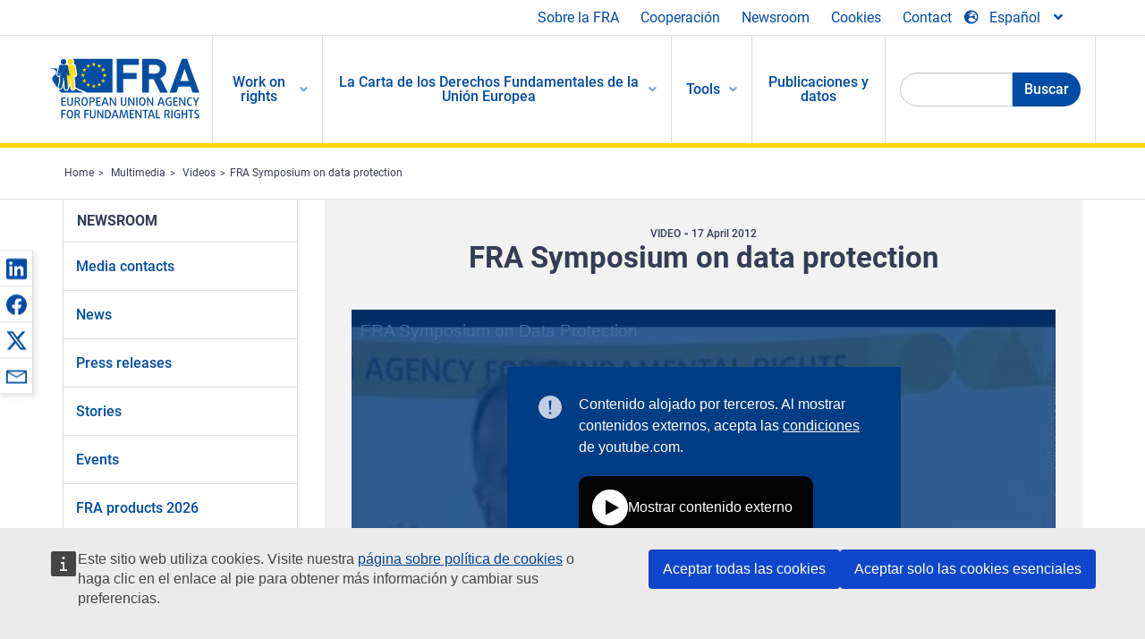

--- FILE ---
content_type: text/html; charset=UTF-8
request_url: https://fra.europa.eu/es/video/2012/fra-symposium-data-protection
body_size: 20574
content:
<!DOCTYPE html>
<html lang="es" dir="ltr" prefix="og: https://ogp.me/ns#" class="no-js">
  <head>
    <meta charset="utf-8" />
<noscript><style>form.antibot * :not(.antibot-message) { display: none !important; }</style>
</noscript><script>var _paq = _paq || [];(function(){var u=(("https:" == document.location.protocol) ? "https://fra.europa.eu/analytics/" : "http://fra.europa.eu/analytics/");_paq.push(["setSiteId", "1"]);_paq.push(["setTrackerUrl", u+"matomo.php"]);_paq.push(["setDoNotTrack", 1]);_paq.push(["disableCookies"]);if (!window.matomo_search_results_active) {_paq.push(["trackPageView"]);}_paq.push(["setIgnoreClasses", ["no-tracking","colorbox"]]);_paq.push(["enableLinkTracking"]);var d=document,g=d.createElement("script"),s=d.getElementsByTagName("script")[0];g.type="text/javascript";g.defer=true;g.async=true;g.src=u+"matomo.js";s.parentNode.insertBefore(g,s);})();</script>
<link rel="shortlink" href="https://fra.europa.eu/en/node/3572" />
<link rel="canonical" href="https://fra.europa.eu/en/video/2012/fra-symposium-data-protection" />
<meta name="generator" content="Drupal 9 (https://www.drupal.org)" />
<meta property="og:site_name" content="European Union Agency for Fundamental Rights" />
<meta property="og:url" content="https://fra.europa.eu/en/video/2012/fra-symposium-data-protection" />
<meta property="og:title" content="FRA Symposium on data protection" />
<meta property="og:image" content="https://fra.europa.eu/sites/default/files/styles/large/public/fra_images/data_protection_symposium_thumb.jpg?itok=9um82M5H" />
<meta property="og:updated_time" content="2020-01-31T15:14:04+01:00" />
<meta property="article:published_time" content="2012-08-27T10:48:44+02:00" />
<meta property="article:modified_time" content="2020-01-31T15:14:04+01:00" />
<meta name="twitter:card" content="summary_large_image" />
<meta name="twitter:title" content="FRA Symposium on data protection" />
<meta name="twitter:image" content="https://fra.europa.eu/sites/default/files/styles/large/public/fra_images/data_protection_symposium_thumb.jpg?itok=9um82M5H" />
<meta name="Generator" content="Drupal 10 (https://www.drupal.org)" />
<meta name="MobileOptimized" content="width" />
<meta name="HandheldFriendly" content="true" />
<meta name="viewport" content="width=device-width, initial-scale=1.0" />
<meta http-equiv="ImageToolbar" content="false" />
<meta name="google-site-verification" content="s11PSZeL5c0yZxr5nTUaJ9gZ6dxMB0hGH1l_KZOFc40" />
<link rel="icon" href="/themes/custom/fra_foundation/favicon.ico" type="image/vnd.microsoft.icon" />
<link rel="alternate" hreflang="en" href="https://fra.europa.eu/en/video/2012/fra-symposium-data-protection" />

    <title>FRA Symposium on data protection | European Union Agency for Fundamental Rights</title>
    <link rel="stylesheet" media="all" href="/sites/default/files/css/css_p4811OCQfSmIDFIvdV87aaK60xMZaXRV7IOtFraE_4o.css?delta=0&amp;language=es&amp;theme=fra_foundation&amp;include=[base64]" />
<link rel="stylesheet" media="all" href="/sites/default/files/css/css_NNk2j1KUr4nHl_x1usMsJMGSRAArkDYiGb5G7MLH9mY.css?delta=1&amp;language=es&amp;theme=fra_foundation&amp;include=[base64]" />
<link rel="stylesheet" media="all" href="/themes/custom/fra_foundation/css/fra_foundation.css?t8ys1d" />
<link rel="stylesheet" media="all" href="/sites/default/files/css/css_l4x_7z78SLR3e5Kw6fC_VKSVpYBc670kdf5kCLYESyc.css?delta=3&amp;language=es&amp;theme=fra_foundation&amp;include=[base64]" />
<link rel="stylesheet" media="all" href="/sites/default/files/css/css_z3UOksH4yqdiEUcdv5k5FlG3O5JIZQorSmOJ2DdEygI.css?delta=4&amp;language=es&amp;theme=fra_foundation&amp;include=[base64]" />

    
  </head>
  <body class="lang-es section-es path-node node--type-fra-video page-node-type-fra-video">
  <a href="#main-content" class="show-on-focus skip-link">
    Skip to main content
  </a>
  
    <div class="dialog-off-canvas-main-canvas" data-off-canvas-main-canvas>
    	<script type="application/json">{"utility":"cck","url":"https:\/\/fra.europa.eu\/{lang}\/cookies","target":true}</script>

<div class="off-canvas-wrapper">
	<div class="inner-wrap off-canvas-wrapper-inner" id="inner-wrap" data-off-canvas-wrapper>
		<aside id="left-off-canvas-menu" class="off-canvas left-off-canvas-menu position-left" role="complementary" data-off-canvas>
			
		</aside>

		<aside id="right-off-canvas-menu" class="off-canvas right-off-canvas-menu position-right" role="complementary" data-off-canvas>
			
		</aside>

		<div class="off-canvas-content" data-off-canvas-content>
							<header class="row" role="banner" aria-label="Site header">
									<div class="large-12 columns">
						<div class='top-main-wrapper'>
							<div class="top-wrapper">
								<div class="header-menu-wrapper">
									<nav role="navigation" aria-labelledby="block-topmenu-menu" id="block-topmenu" class="hide-for-small block-topmenu">
            
  <h2 class="block-title visually-hidden" id="block-topmenu-menu">Top Menu</h2>
  

        
              <ul class="menu">
              <li>
        <a href="/es/about-fra" class="Fra_top" target="_self" data-drupal-link-system-path="node/24">Sobre la FRA</a>
              </li>
          <li>
        <a href="/es/cooperacion" data-drupal-link-system-path="node/18">Cooperación</a>
              </li>
          <li>
        <a href="/es/news-and-events" data-drupal-link-system-path="news-and-events">Newsroom</a>
              </li>
          <li>
        <a href="/es/cookies" class="Fra_top" target="_self" data-drupal-link-system-path="node/36978">Cookies</a>
              </li>
          <li>
        <a href="/es/contact?page_manager_page_variant_weight=0&amp;page_manager_page=contact&amp;page_manager_page_variant=contact-block_display-0&amp;overridden_route_name=contact.site_page&amp;base_route_name=contact.site_page" data-drupal-link-system-path="contact">Contact</a>
              </li>
        </ul>
  


  </nav>

								</div>
								<div class="top-group-wrapper">
									<div class="language-switcher-language-url block-languageswitcher block block-language block-language-blocklanguage-interface" id="block-languageswitcher" role="navigation">
  
    

  
          
<button class="button" data-toggle="LangModal"  aria-label="Change Language" aria-haspopup="dialog">
<div class="custom-lang-switcher">
      <h2 id="LangModalLabel" class="visually-hidden">Select Language</h2>
              <i  class="fas fa-globe-europe"></i>Español<i class="fas fa-angle-down"></i>
    </div></button>
  <div class="full reveal" id="LangModal" data-reveal>
    <div class="modal-wrapper">
     <button id="closeLangModal" class="close-button" data-close aria-label="Close reveal" type="button">
        <span aria-hidden="true">&times;</span>
     </button>
    <h2> Select site language </h2>
     <ul>       <div class="lang-group-a">              <li hreflang="bg" data-drupal-link-system-path="node/3572" class="bg"><a href="/bg/video/2012/fra-symposium-data-protection" class="language-link" hreflang="bg" data-drupal-link-system-path="node/3572">Български</a>
                    </li>
                        <li hreflang="cs" data-drupal-link-system-path="node/3572" class="cs"><a href="/cs/video/2012/fra-symposium-data-protection" class="language-link" hreflang="cs" data-drupal-link-system-path="node/3572">Čeština</a>
                    </li>
                        <li hreflang="da" data-drupal-link-system-path="node/3572" class="da"><a href="/da/video/2012/fra-symposium-data-protection" class="language-link" hreflang="da" data-drupal-link-system-path="node/3572">Dansk</a>
                    </li>
                        <li hreflang="de" data-drupal-link-system-path="node/3572" class="de"><a href="/de/video/2012/fra-symposium-data-protection" class="language-link" hreflang="de" data-drupal-link-system-path="node/3572">Deutsch</a>
                    </li>
                        <li hreflang="el" data-drupal-link-system-path="node/3572" class="el"><a href="/el/video/2012/fra-symposium-data-protection" class="language-link" hreflang="el" data-drupal-link-system-path="node/3572">Ελληνικά</a>
                    </li>
                        <li hreflang="en" data-drupal-link-system-path="node/3572" class="en"><a href="/en/video/2012/fra-symposium-data-protection" class="language-link" hreflang="en" data-drupal-link-system-path="node/3572">English</a>
                    </li>
                        <li hreflang="es" data-drupal-link-system-path="node/3572" class="es is-active-lang is-active" aria-current="page"><a href="/es/video/2012/fra-symposium-data-protection" class="language-link is-active" hreflang="es" data-drupal-link-system-path="node/3572" aria-current="page">Español</a>
          <i class="fas fa-check"></i>          </li>
                        <li hreflang="et" data-drupal-link-system-path="node/3572" class="et"><a href="/et/video/2012/fra-symposium-data-protection" class="language-link" hreflang="et" data-drupal-link-system-path="node/3572">Eesti</a>
                    </li>
                        <li hreflang="fi" data-drupal-link-system-path="node/3572" class="fi"><a href="/fi/video/2012/fra-symposium-data-protection" class="language-link" hreflang="fi" data-drupal-link-system-path="node/3572">Suomi</a>
                    </li>
                        <li hreflang="fr" data-drupal-link-system-path="node/3572" class="fr"><a href="/fr/video/2012/fra-symposium-data-protection" class="language-link" hreflang="fr" data-drupal-link-system-path="node/3572">Français</a>
                    </li>
                        <li hreflang="ga" data-drupal-link-system-path="node/3572" class="ga"><a href="/ga/video/2012/fra-symposium-data-protection" class="language-link" hreflang="ga" data-drupal-link-system-path="node/3572">Gaeilge</a>
                    </li>
                        <li hreflang="hr" data-drupal-link-system-path="node/3572" class="hr"><a href="/hr/video/2012/fra-symposium-data-protection" class="language-link" hreflang="hr" data-drupal-link-system-path="node/3572">Hrvatski</a>
                    </li>
           </div>                   <div class="lang-group-b">        <li hreflang="hu" data-drupal-link-system-path="node/3572" class="hu"><a href="/hu/video/2012/fra-symposium-data-protection" class="language-link" hreflang="hu" data-drupal-link-system-path="node/3572">Magyar</a>
                    </li>
                        <li hreflang="it" data-drupal-link-system-path="node/3572" class="it"><a href="/it/video/2012/fra-symposium-data-protection" class="language-link" hreflang="it" data-drupal-link-system-path="node/3572">Italiano</a>
                    </li>
                        <li hreflang="lt" data-drupal-link-system-path="node/3572" class="lt"><a href="/lt/video/2012/fra-symposium-data-protection" class="language-link" hreflang="lt" data-drupal-link-system-path="node/3572">Lietuvių</a>
                    </li>
                        <li hreflang="lv" data-drupal-link-system-path="node/3572" class="lv"><a href="/lv/video/2012/fra-symposium-data-protection" class="language-link" hreflang="lv" data-drupal-link-system-path="node/3572">Latviešu</a>
                    </li>
                        <li hreflang="mt" data-drupal-link-system-path="node/3572" class="mt"><a href="/mt/video/2012/fra-symposium-data-protection" class="language-link" hreflang="mt" data-drupal-link-system-path="node/3572">Malti</a>
                    </li>
                        <li hreflang="nl" data-drupal-link-system-path="node/3572" class="nl"><a href="/nl/video/2012/fra-symposium-data-protection" class="language-link" hreflang="nl" data-drupal-link-system-path="node/3572">Nederlands</a>
                    </li>
                        <li hreflang="pl" data-drupal-link-system-path="node/3572" class="pl"><a href="/pl/video/2012/fra-symposium-data-protection" class="language-link" hreflang="pl" data-drupal-link-system-path="node/3572">Polski</a>
                    </li>
                        <li hreflang="pt" data-drupal-link-system-path="node/3572" class="pt"><a href="/pt/video/2012/fra-symposium-data-protection" class="language-link" hreflang="pt" data-drupal-link-system-path="node/3572">Português</a>
                    </li>
                        <li hreflang="ro" data-drupal-link-system-path="node/3572" class="ro"><a href="/ro/video/2012/fra-symposium-data-protection" class="language-link" hreflang="ro" data-drupal-link-system-path="node/3572">Română</a>
                    </li>
                        <li hreflang="sk" data-drupal-link-system-path="node/3572" class="sk"><a href="/sk/video/2012/fra-symposium-data-protection" class="language-link" hreflang="sk" data-drupal-link-system-path="node/3572">Slovenčina</a>
                    </li>
                        <li hreflang="sl" data-drupal-link-system-path="node/3572" class="sl"><a href="/sl/video/2012/fra-symposium-data-protection" class="language-link" hreflang="sl" data-drupal-link-system-path="node/3572">Slovenščina</a>
                    </li>
                        <li hreflang="sv" data-drupal-link-system-path="node/3572" class="sv"><a href="/sv/video/2012/fra-symposium-data-protection" class="language-link" hreflang="sv" data-drupal-link-system-path="node/3572">Svenska</a>
                    </li>
          </ul>  </div>
</div> <!-- modal-wrapper -->

    
    
</div>

								</div>
							</div>
						</div>
													<script type="application/json">
								{
								                "service": "share",
								                "version" : "2.0",
								                "popup": false,
								                "icon": true,
								                "display": "icons",
								                 "networks": [
													"linkedin",
								                    "facebook",
								                    "x",
								                    "email"
								                    ],
								                  "selection": false,
								                  "css": {
								                  "list": "PubShare"
								                  },
								                  "shortenurl": true
								                }
							</script>
												  <div>
    <nav role="navigation" aria-labelledby="block-topbar-menu-menu" id="block-topbar-menu" class="hide-for-xlarge block-cedefop-block-topbar-menu block-topbar-menu">
            
  <h2 class="block-title visually-hidden" id="block-topbar-menu-menu">Custom Topbar</h2>
  

  <div class="title-bar" data-responsive-toggle="menu" data-hide-for="hide-for-medium">
          <a href="/es" rel="home" class="site-logo">
       <img id="top-bar-logo" src="/themes/custom/fra_foundation/logo.svg" alt="Home" />
      </a>
               <div class="top-bar-wrapper">
      <h2 class="AdvancedSearch advancedSearchTitle">Search the FRA website</h2>
          <ul class="right"><li class="has-form"><form class="views-exposed-form" data-drupal-selector="views-exposed-form-new-search-page-1" action="/es/search" method="get" id="views-exposed-form-new-search-page-1" accept-charset="UTF-8">
  <div class="js-form-item form-item js-form-type-search-api-autocomplete form-item-search js-form-item-search">
      <label for="edit-search">Search</label>
        <input data-drupal-selector="edit-search" data-search-api-autocomplete-search="new_search" class="form-autocomplete form-text" data-autocomplete-path="/es/search_api_autocomplete/new_search?display=page_1&amp;&amp;filter=search" type="text" id="edit-search" name="search" value="" size="30" maxlength="128" />

        </div>
<div data-drupal-selector="edit-actions" class="form-actions js-form-wrapper form-wrapper" id="edit-actions"><div class="search-wrapper">
    <i class="fas fa-search"></i>
    <input class="success button radius js-form-submit form-submit" data-drupal-selector="edit-submit-new-search" type="submit" id="edit-submit-new-search" value="Search" />
</div>


</div>


</form>
</ul></li>
    </div>
          <button class="menu-icon" type="button" data-toggle value="menu-icon">menu-icon</button>
  </div>

  <div class="top-bar" id="menu">
    <ul class="vertical menu" data-auto-height='true' >
                   <ul class="menu vertical" data-responsive-menu="drilldown" data-parent-link="true">
                                       
  <ul  class= "vertical submenu  menu drilldown  menu-level--0"  data-submenu>
                
                          <li class= "submenu__item">
              <a href="/es/work-on-rights"  class="menu__link">Work on rights</a>
                                
  <ul  class= "vertical submenu  menu drilldown  menu-level--1"  data-submenu>
                
                          <li class= "submenu__item">
              <a href="/es/themes/justice-victims-rights-and-judicial-cooperation"  class="menu__link">Justicia, derechos de las víctimas y cooperación judicial</a>
                                
  <ul  class= "vertical submenu  menu drilldown  menu-level--2"  data-submenu>
                
                          <li class= "menu__item ">
              <a href="/es/themes/victims-rights"  class="menu__link">Derechos de las víctimas</a>
              </li>
                
                          <li class= "menu__item ">
              <a href="/es/themes/defendants-rights"  class="menu__link">Derechos de los acusados</a>
              </li>
                
                          <li class= "menu__item ">
              <a href="/es/themes/civil-justice"  class="menu__link">Justicia civil</a>
              </li>
                
                          <li class= "menu__item ">
              <a href="/es/themes/judicial-cooperation-and-rule-law"  class="menu__link">Cooperación judicial y Estado de Derecho</a>
              </li>
                
                          <li class= "menu__item ">
              <a href="/es/themes/security"  class="menu__link">Seguridad</a>
              </li>
                
                          <li class= "menu__item ">
              <a href="/es/themes/business-and-human-rights"  class="menu__link">Empresas y derechos humanos</a>
              </li>
      </ul>
              </li>
                
                          <li class= "submenu__item">
              <a href="/es/themes/equality-non-discrimination-and-racism"  class="menu__link">Igualdad, no discriminación y racismo</a>
                                
  <ul  class= "vertical submenu  menu drilldown  menu-level--2"  data-submenu>
                
                          <li class= "menu__item ">
              <a href="/es/themes/children-youth-and-older-people"  class="menu__link">Niños, niñas, jóvenes y personas mayores</a>
              </li>
                
                          <li class= "menu__item ">
              <a href="/es/themes/people-disabilities"  class="menu__link">Personas con discapacidad</a>
              </li>
                
                          <li class= "menu__item ">
              <a href="/es/themes/hate-crime"  class="menu__link">Delito de odio</a>
              </li>
                
                          <li class= "menu__item ">
              <a href="/es/themes/racial-and-ethnic-origin"  class="menu__link">Origen racial y étnico</a>
              </li>
                
                          <li class= "menu__item ">
              <a href="/es/themes/religion-and-belief"  class="menu__link">Religión y creencia</a>
              </li>
                
                          <li class= "menu__item ">
              <a href="/es/themes/roma"  class="menu__link">Personas romanís</a>
              </li>
                
                          <li class= "menu__item ">
              <a href="/es/themes/sex-sexual-orientation-and-gender"  class="menu__link">Sexo, orientación sexual y género</a>
              </li>
      </ul>
              </li>
                
                          <li class= "submenu__item">
              <a href="/es/themes/asylum-migration-and-borders"  class="menu__link">Asilo, migración y fronteras</a>
                                
  <ul  class= "vertical submenu  menu drilldown  menu-level--2"  data-submenu>
                
                          <li class= "menu__item ">
              <a href="/es/themes/access-asylum"  class="menu__link">Acceso al asilo</a>
              </li>
                
                          <li class= "menu__item ">
              <a href="/es/themes/borders-and-information-systems-0"  class="menu__link">Fronteras y sistemas de información</a>
              </li>
                
                          <li class= "menu__item ">
              <a href="/es/themes/child-protection"  class="menu__link">Protección de la infancia</a>
              </li>
                
                          <li class= "menu__item ">
              <a href="/es/themes/irregular-migration-return-and-immigration-detention"  class="menu__link">Migración irregular, retorno e internamiento de inmigrantes</a>
              </li>
                
                          <li class= "menu__item ">
              <a href="/es/themes/legal-migration-and-integration"  class="menu__link">Migración legal e integración</a>
              </li>
                
                          <li class= "menu__item ">
              <a href="/es/themes/trafficking-and-labour-exploitation"  class="menu__link">Trata y explotación laboral</a>
              </li>
      </ul>
              </li>
                
                          <li class= "submenu__item">
              <a href="/es/themes/data-protection-privacy-and-new-technologies"  class="menu__link">Protección de datos, privacidad y nuevas tecnologías</a>
                                
  <ul  class= "vertical submenu  menu drilldown  menu-level--2"  data-submenu>
                
                          <li class= "menu__item ">
              <a href="/es/themes/artificial-intelligence-and-big-data"  class="menu__link">Inteligencia artificial y macrodatos</a>
              </li>
                
                          <li class= "menu__item ">
              <a href="/es/themes/borders-and-information-systems"  class="menu__link">Fronteras y sistemas de información</a>
              </li>
                
                          <li class= "menu__item ">
              <a href="/es/themes/data-protection"  class="menu__link">Protección de datos</a>
              </li>
                
                          <li class= "menu__item ">
              <a href="/es/themes/unlawful-profiling"  class="menu__link">Elaboración ilícita de perfiles</a>
              </li>
      </ul>
              </li>
                
                          <li class= "submenu__item">
              <a href="/es/themes/support-human-rights-systems-and-defenders"  class="menu__link">Apoyo a los regímenes y a las personas que defienden los derechos humanos</a>
                                
  <ul  class= "vertical submenu  menu drilldown  menu-level--2"  data-submenu>
                
                          <li class= "menu__item ">
              <a href="/es/themes/eu-charter-fundamental-rights"  class="menu__link">Carta de los Derechos Fundamentales de la UE</a>
              </li>
                
                          <li class= "menu__item ">
              <a href="/es/themes/inter-governmental-human-rights-systems"  class="menu__link">Sistemas intergubernamentales de derechos humanos</a>
              </li>
                
                          <li class= "menu__item ">
              <a href="/es/themes/national-human-rights-systems-and-bodies"  class="menu__link">Sistemas y órganos nacionales de derechos humanos</a>
              </li>
                
                          <li class= "menu__item ">
              <a href="/es/themes/civil-society"  class="menu__link">Sociedad civil</a>
              </li>
      </ul>
              </li>
                
                          <li class= "submenu__item">
              <a href="/es/themes/environmental-and-social-sustainability"  class="menu__link">Environmental and social sustainability</a>
                                
  <ul  class= "vertical submenu  menu drilldown  menu-level--2"  data-submenu>
                
                          <li class= "menu__item ">
              <a href="/es/themes/climate-change-and-environmental-protection"  class="menu__link">Climate change and environmental protection</a>
              </li>
                
                          <li class= "menu__item ">
              <a href="/es/themes/just-and-green-transition"  class="menu__link">Just and green transition</a>
              </li>
                
                          <li class= "menu__item ">
              <a href="/es/themes/business-and-human-rights-0"  class="menu__link">Business and human rights</a>
              </li>
                
                          <li class= "menu__item ">
              <a href="/es/themes/human-rights-due-diligence"  class="menu__link">Human rights due diligence</a>
              </li>
                
                          <li class= "menu__item ">
              <a href="/es/themes/consumer-protection"  class="menu__link">Consumer protection</a>
              </li>
      </ul>
              </li>
      </ul>
              </li>
                
                          <li class= "submenu__item">
              <a href="/es/eu-charter"  class="menu__link">La Carta de los Derechos Fundamentales de la Unión Europea</a>
                                
  <ul  class= "vertical submenu  menu drilldown  menu-level--1"  data-submenu>
                
                          <li class= "menu__item ">
              <a href="/es/content/cuales-son-los-derechos-fundamentales"  class="menu__link">¿Cuáles son los derechos fundamentales?</a>
              </li>
                
                          <li class= "menu__item ">
              <a href="/es/content/cuales-son-los-derechos-fundamentales"  class="menu__link">What is the EU Charter of Fundamental Rights?</a>
              </li>
                
                          <li class= "menu__item ">
              <a href="/es/eu-charter/article/0-preambulo"  class="menu__link">Preámbulo</a>
              </li>
                
                          <li class= "submenu__item">
              <a href="/es/eu-charter/title/title-i-dignity"  class="menu__link">Título I: Dignidad</a>
                                
  <ul  class= "vertical submenu  menu drilldown  menu-level--2"  data-submenu>
                
                          <li class= "menu__item ">
              <a href="/es/eu-charter/article/1-dignidad-humana"  class="menu__link">1 - Dignidad humana</a>
              </li>
                
                          <li class= "menu__item ">
              <a href="/es/eu-charter/article/2-derecho-la-vida"  class="menu__link">2 - Derecho a la vida</a>
              </li>
                
                          <li class= "menu__item ">
              <a href="/es/eu-charter/article/3-derecho-la-integridad-de-la-persona"  class="menu__link">3 - Derecho a la integridad de la persona</a>
              </li>
                
                          <li class= "menu__item ">
              <a href="/es/eu-charter/article/4-prohibicion-de-la-tortura-y-de-las-penas-o-los-tratos-inhumanos-o-degradantes"  class="menu__link">4 - Prohibición de la tortura y de las penas o los tratos inhumanos o degradantes</a>
              </li>
                
                          <li class= "menu__item ">
              <a href="/es/eu-charter/article/5-prohibicion-de-la-esclavitud-y-del-trabajo-forzado"  class="menu__link">5 - Prohibición de la esclavitud y del trabajo forzado</a>
              </li>
      </ul>
              </li>
                
                          <li class= "submenu__item">
              <a href="/es/eu-charter/title/title-ii-freedoms"  class="menu__link">Título II: Libertades</a>
                                
  <ul  class= "vertical submenu  menu drilldown  menu-level--2"  data-submenu>
                
                          <li class= "menu__item ">
              <a href="/es/eu-charter/article/6-derecho-la-libertad-y-la-seguridad"  class="menu__link">6 - Derecho a la libertad y a la seguridad</a>
              </li>
                
                          <li class= "menu__item ">
              <a href="/es/eu-charter/article/7-respeto-de-la-vida-privada-y-familiar"  class="menu__link">7 - Respeto de la vida privada y familiar</a>
              </li>
                
                          <li class= "menu__item ">
              <a href="/es/eu-charter/article/8-proteccion-de-datos-de-caracter-personal"  class="menu__link">8 - Protección de datos de carácter personal</a>
              </li>
                
                          <li class= "menu__item ">
              <a href="/es/eu-charter/article/9-derecho-contraer-matrimonio-y-derecho-fundar-una-familia"  class="menu__link">9 - Derecho a contraer matrimonio y derecho a fundar una familia</a>
              </li>
                
                          <li class= "menu__item ">
              <a href="/es/eu-charter/article/10-libertad-de-pensamiento-de-conciencia-y-de-religion"  class="menu__link">10 - Libertad de pensamiento, de conciencia y de religión</a>
              </li>
                
                          <li class= "menu__item ">
              <a href="/es/eu-charter/article/11-libertad-de-expresion-y-de-informacion"  class="menu__link">11 - Libertad de expresión y de información</a>
              </li>
                
                          <li class= "menu__item ">
              <a href="/es/eu-charter/article/12-libertad-de-reunion-y-de-asociacion"  class="menu__link">12 - Libertad de reunión y de asociación</a>
              </li>
                
                          <li class= "menu__item ">
              <a href="/es/eu-charter/article/13-libertad-de-las-artes-y-de-las-ciencias"  class="menu__link">13 - Libertad de las artes y de las ciencias</a>
              </li>
                
                          <li class= "menu__item ">
              <a href="/es/eu-charter/article/14-derecho-la-educacion"  class="menu__link">14 - Derecho a la educación</a>
              </li>
                
                          <li class= "menu__item ">
              <a href="/es/eu-charter/article/15-libertad-profesional-y-derecho-trabajar"  class="menu__link">15 - Libertad profesional y derecho a trabajar</a>
              </li>
                
                          <li class= "menu__item ">
              <a href="/es/eu-charter/article/16-libertad-de-empresa"  class="menu__link">16 - Libertad de empresa</a>
              </li>
                
                          <li class= "menu__item ">
              <a href="/es/eu-charter/article/17-derecho-la-propiedad"  class="menu__link">17 - Derecho a la propiedad</a>
              </li>
                
                          <li class= "menu__item ">
              <a href="/es/eu-charter/article/18-derecho-de-asilo"  class="menu__link">18 - Derecho de asilo</a>
              </li>
                
                          <li class= "menu__item ">
              <a href="/es/eu-charter/article/19-proteccion-en-caso-de-devolucion-expulsion-y-extradicion"  class="menu__link">19 - Protección en caso de devolución, expulsión y extradición</a>
              </li>
      </ul>
              </li>
                
                          <li class= "submenu__item">
              <a href="/es/eu-charter/title/title-iii-equality"  class="menu__link">Título III: Igualdad</a>
                                
  <ul  class= "vertical submenu  menu drilldown  menu-level--2"  data-submenu>
                
                          <li class= "menu__item ">
              <a href="/es/eu-charter/article/20-igualdad-ante-la-ley"  class="menu__link">20 - Igualdad ante la ley</a>
              </li>
                
                          <li class= "menu__item ">
              <a href="/es/eu-charter/article/21-no-discriminacion"  class="menu__link">21 - No discriminación</a>
              </li>
                
                          <li class= "menu__item ">
              <a href="/es/eu-charter/article/22-diversidad-cultural-religiosa-y-linguistica"  class="menu__link">22 - Diversidad cultural, religiosa y lingüística</a>
              </li>
                
                          <li class= "menu__item ">
              <a href="/es/eu-charter/article/23-igualdad-entre-mujeres-y-hombres"  class="menu__link">23 - Igualdad entre mujeres y hombres</a>
              </li>
                
                          <li class= "menu__item ">
              <a href="/es/eu-charter/article/24-derechos-del-nino"  class="menu__link">24 - Derechos del niño</a>
              </li>
                
                          <li class= "menu__item ">
              <a href="/es/eu-charter/article/25-derechos-de-las-personas-mayores"  class="menu__link">25 - Derechos de las personas mayores</a>
              </li>
                
                          <li class= "menu__item ">
              <a href="/es/eu-charter/article/26-integracion-de-las-personas-discapacitadas"  class="menu__link">26 - Integración de las personas discapacitadas</a>
              </li>
      </ul>
              </li>
                
                          <li class= "submenu__item">
              <a href="/es/eu-charter/title/title-iv-solidarity"  class="menu__link">Título IV: Solidaridad</a>
                                
  <ul  class= "vertical submenu  menu drilldown  menu-level--2"  data-submenu>
                
                          <li class= "menu__item ">
              <a href="/es/eu-charter/article/27-derecho-la-informacion-y-consulta-de-los-trabajadores-en-la-empresa"  class="menu__link">27 - Derecho a la información y consulta de los trabajadores en la empresa</a>
              </li>
                
                          <li class= "menu__item ">
              <a href="/es/eu-charter/article/28-derecho-de-negociacion-y-de-accion-colectiva"  class="menu__link">28 - Derecho de negociación y de acción colectiva</a>
              </li>
                
                          <li class= "menu__item ">
              <a href="/es/eu-charter/article/29-derecho-de-acceso-los-servicios-de-colocacion"  class="menu__link">29 - Derecho de acceso a los servicios de colocación</a>
              </li>
                
                          <li class= "menu__item ">
              <a href="/es/eu-charter/article/30-proteccion-en-caso-de-despido-injustificado"  class="menu__link">30 - Protección en caso de despido injustificado</a>
              </li>
                
                          <li class= "menu__item ">
              <a href="/es/eu-charter/article/31-condiciones-de-trabajo-justas-y-equitativas"  class="menu__link">31 - Condiciones de trabajo justas y equitativas</a>
              </li>
                
                          <li class= "menu__item ">
              <a href="/es/eu-charter/article/32-prohibicion-del-trabajo-infantil-y-proteccion-de-los-jovenes-en-el-trabajo"  class="menu__link">32 - Prohibition of child labour and protection of young people at work</a>
              </li>
                
                          <li class= "menu__item ">
              <a href="/es/eu-charter/article/33-vida-familiar-y-vida-profesional"  class="menu__link">32 - Prohibición del trabajo infantil y protección de los jóvenes en el trabajo</a>
              </li>
                
                          <li class= "menu__item ">
              <a href="/es/eu-charter/article/34-seguridad-social-y-ayuda-social"  class="menu__link">33 - Vida familiar y vida profesional</a>
              </li>
                
                          <li class= "menu__item ">
              <a href="/es/eu-charter/article/35-proteccion-de-la-salud"  class="menu__link">34 - Seguridad social y ayuda social</a>
              </li>
                
                          <li class= "menu__item ">
              <a href="/es/eu-charter/article/36-acceso-los-servicios-de-interes-economico-general"  class="menu__link">35 - Protección de la salud</a>
              </li>
                
                          <li class= "menu__item ">
              <a href="/es/eu-charter/article/37-proteccion-del-medio-ambiente"  class="menu__link">36 - Acceso a los servicios de interés económico general</a>
              </li>
                
                          <li class= "menu__item ">
              <a href="/es/eu-charter/article/38-proteccion-de-los-consumidores"  class="menu__link">37 - Protección del medio ambiente</a>
              </li>
      </ul>
              </li>
                
                          <li class= "submenu__item">
              <a href="/es/eu-charter/title/title-v-citizens-rights"  class="menu__link">Título V: Ciudadanía</a>
                                
  <ul  class= "vertical submenu  menu drilldown  menu-level--2"  data-submenu>
                
                          <li class= "menu__item ">
              <a href="/es/eu-charter/article/39-derecho-de-sufragio-activo-y-pasivo-en-las-elecciones-al-parlamento-europeo"  class="menu__link">38 - Protección de los consumidores</a>
              </li>
                
                          <li class= "menu__item ">
              <a href="/es/eu-charter/article/40-derecho-de-sufragio-activo-y-pasivo-en-las-elecciones-municipales"  class="menu__link">39 - Derecho de sufragio activo y pasivo en las elecciones al Parlamento Europeo</a>
              </li>
                
                          <li class= "menu__item ">
              <a href="/es/eu-charter/article/41-derecho-una-buena-administracion"  class="menu__link">40 - Derecho de sufragio activo y pasivo en las elecciones municipales</a>
              </li>
                
                          <li class= "menu__item ">
              <a href="/es/eu-charter/article/42-derecho-de-acceso-los-documentos"  class="menu__link">41 - Derecho a una buena administración</a>
              </li>
                
                          <li class= "menu__item ">
              <a href="/es/eu-charter/article/43-el-defensor-del-pueblo-europeo"  class="menu__link">42 - Derecho de acceso a los documentos</a>
              </li>
                
                          <li class= "menu__item ">
              <a href="/es/eu-charter/article/44-derecho-de-peticion"  class="menu__link">43 - El defensor del pueblo europeo</a>
              </li>
                
                          <li class= "menu__item ">
              <a href="/es/eu-charter/article/45-libertad-de-circulacion-y-de-residencia"  class="menu__link">44 - Derecho de petición</a>
              </li>
                
                          <li class= "menu__item ">
              <a href="/es/eu-charter/article/46-proteccion-diplomatica-y-consular"  class="menu__link">45 - Libertad de circulación y de residencia</a>
              </li>
      </ul>
              </li>
                
                          <li class= "submenu__item">
              <a href="/es/eu-charter/title/title-vi-justice"  class="menu__link">Título VI: Justicia</a>
                                
  <ul  class= "vertical submenu  menu drilldown  menu-level--2"  data-submenu>
                
                          <li class= "menu__item ">
              <a href="/es/eu-charter/article/47-derecho-la-tutela-judicial-efectiva-y-un-juez-imparcial"  class="menu__link">46 - Protección diplomática y consular</a>
              </li>
                
                          <li class= "menu__item ">
              <a href="/es/eu-charter/article/48-presuncion-de-inocencia-y-derechos-de-la-defensa"  class="menu__link">47 - Derecho a la tutela judicial efectiva y a un juez imparcial</a>
              </li>
                
                          <li class= "menu__item ">
              <a href="/es/eu-charter/article/49-principios-de-legalidad-y-de-proporcionalidad-de-los-delitos-y-las-penas"  class="menu__link">48 - Presunción de inocencia y derechos de la defensa</a>
              </li>
                
                          <li class= "menu__item ">
              <a href="/es/eu-charter/article/50-derecho-no-ser-juzgado-o-condenado-penalmente-dos-veces-por-la-misma"  class="menu__link">49 - Principios de legalidad y de proporcionalidad de los delitos y las penas</a>
              </li>
      </ul>
              </li>
                
                          <li class= "submenu__item">
              <a href="/es/eu-charter/title/title-vii-general-provisions"  class="menu__link">Título VII: Disposiciones generales</a>
                                
  <ul  class= "vertical submenu  menu drilldown  menu-level--2"  data-submenu>
                
                          <li class= "menu__item ">
              <a href="/es/eu-charter/article/51-ambito-de-aplicacion"  class="menu__link">50 - Derecho a no ser juzgado o condenado penalmente dos veces por la misma infracción</a>
              </li>
                
                          <li class= "menu__item ">
              <a href="/es/eu-charter/article/52-alcance-e-interpretacion-de-los-derechos-y-principios"  class="menu__link">51 - Ámbito de aplicación</a>
              </li>
                
                          <li class= "menu__item ">
              <a href="/es/eu-charter/article/53-nivel-de-proteccion"  class="menu__link">52 - Alcance e interpretación de los derechos y principios</a>
              </li>
                
                          <li class= "menu__item ">
              <a href="/es/eu-charter/article/54-prohibicion-del-abuso-de-derecho"  class="menu__link">53 - Nivel de protección</a>
              </li>
      </ul>
              </li>
      </ul>
              </li>
                
                          <li class= "submenu__item">
              <a href="/es/tools"  class="menu__link">Tools</a>
                                
  <ul  class= "vertical submenu  menu drilldown  menu-level--1"  data-submenu>
                
                          <li class= "menu__item ">
              <a href="https://fra.europa.eu/en/databases/efris/"  class="menu__link">EU Fundamental Rights Information System - EFRIS</a>
              </li>
                
                          <li class= "menu__item ">
              <a href="https://fra.europa.eu/en/databases/criminal-detention"  class="menu__link">Criminal detention database</a>
              </li>
                
                          <li class= "menu__item ">
              <a href="https://fra.europa.eu/en/databases/anti-muslim-hatred/"  class="menu__link">Anti-Muslim hatred database</a>
              </li>
                
                          <li class= "menu__item ">
              <a href="https://fra.europa.eu/en/databases/human-rights-structures/home"  class="menu__link">National human rights structures navigator</a>
              </li>
                
                          <li class= "menu__item ">
              <a href="/es/case-law-database"  class="menu__link">Case-law database</a>
              </li>
                
                          <li class= "menu__item ">
              <a href="/es/charterpedia"  class="menu__link">Charterpedia</a>
              </li>
                
                          <li class= "menu__item ">
              <a href="https://e-learning.fra.europa.eu/"  class="menu__link">FRA e-learning platform</a>
              </li>
                
                          <li class= "menu__item ">
              <a href="/es/publications-and-resources/data-and-maps"  class="menu__link">Data visualisation</a>
              </li>
                
                          <li class= "menu__item ">
              <a href="/es/promising-practices-list"  class="menu__link">Equality data collection: promising practices</a>
              </li>
                
                          <li class= "menu__item ">
              <a href="/es/theme/hate-crime/compendium-practices"  class="menu__link">Fighting hate crime: promising practices</a>
              </li>
      </ul>
              </li>
                
                          <li class= "menu__item ">
              <a href="/es/products/search?sort_by=published_at"  class="menu__link">Publicaciones y datos</a>
              </li>
      </ul>
                                <li class="menu__item" role="treeitem">
       <a href="/about-fra" class="menu__link">About FRA</a>
                              
  <ul  class= "vertical submenu  menu drilldown  menu-level--0"  data-submenu>
                
                          <li class= "submenu__item">
              <a href="/es/about-fra/who-we-are"  class="menu__link">Who we are</a>
                                
  <ul  class= "vertical submenu  menu drilldown  menu-level--1"  data-submenu>
                
                          <li class= "menu__item ">
              <a href="/es/about-fra/structure"  class="menu__link">Structure of FRA</a>
              </li>
                
                          <li class= "submenu__item">
              <a href="/es/about-fra/structure/management-board"  class="menu__link">Management Board</a>
                                
  <ul  class= "vertical submenu  menu drilldown  menu-level--2"  data-submenu>
                
                          <li class= "menu__item ">
              <a href="/es/about-fra/structure/management-board/members"  class="menu__link">Management Board members</a>
              </li>
                
                          <li class= "menu__item ">
              <a href="/es/management-board-meeting-documents"  class="menu__link"> Management Board meeting documents</a>
              </li>
      </ul>
              </li>
                
                          <li class= "menu__item ">
              <a href="/es/about-fra/structure/executive-board"  class="menu__link">Executive Board</a>
              </li>
                
                          <li class= "submenu__item">
              <a href="/es/content/scientific-committee"  class="menu__link">Scientific Committee</a>
                                
  <ul  class= "vertical submenu  menu drilldown  menu-level--2"  data-submenu>
                
                          <li class= "menu__item ">
              <a href="/es/about-fra/structure/scientific-committee/members"  class="menu__link">Scientific Committee members</a>
              </li>
      </ul>
              </li>
                
                          <li class= "menu__item ">
              <a href="/es/about-fra/structure/director"  class="menu__link">Director</a>
              </li>
                
                          <li class= "menu__item ">
              <a href="/es/about-fra/structure/management-team"  class="menu__link">Management team</a>
              </li>
      </ul>
              </li>
                
                          <li class= "submenu__item">
              <a href="/es/about-fra/what-we-do"  class="menu__link">What we do</a>
                                
  <ul  class= "vertical submenu  menu drilldown  menu-level--1"  data-submenu>
                
                          <li class= "menu__item ">
              <a href="/es/about-fra/Research-and-data"  class="menu__link">Research and data</a>
              </li>
                
                          <li class= "menu__item ">
              <a href="/es/content/capacity-building"  class="menu__link">Capacity-building</a>
              </li>
                
                          <li class= "menu__item ">
              <a href="/es/content/advising"  class="menu__link">Advising</a>
              </li>
                
                          <li class= "menu__item ">
              <a href="/es/about-fra/Convening-people"  class="menu__link">Convening people</a>
              </li>
                
                          <li class= "submenu__item">
              <a href="/es/about-fra/what-we-do/fra-for-children"  class="menu__link">FRA for children</a>
                                
  <ul  class= "vertical submenu  menu drilldown  menu-level--2"  data-submenu>
                
                          <li class= "menu__item ">
              <a href="/es/content/what-are-my-rights"  class="menu__link">What are my rights?</a>
              </li>
                
                          <li class= "menu__item ">
              <a href="/es/content/where-do-my-rights-come"  class="menu__link">Where do my rights come from?</a>
              </li>
      </ul>
              </li>
                
                          <li class= "submenu__item">
              <a href="/es/about-fra/what-we-do/areas-of-work"  class="menu__link">Areas of work</a>
                                
  <ul  class= "vertical submenu  menu drilldown  menu-level--2"  data-submenu>
                
                          <li class= "menu__item ">
              <a href="/es/about-fra/what-we-do/areas-of-work/multi-annual-frameworks-2007-2022"  class="menu__link">Multi-annual Framework 2007-2022</a>
              </li>
      </ul>
              </li>
                
                          <li class= "submenu__item">
              <a href="/es/about-fra/what-we-do/annual-work-programme"  class="menu__link">Work Programme</a>
                                
  <ul  class= "vertical submenu  menu drilldown  menu-level--2"  data-submenu>
                
                          <li class= "menu__item ">
              <a href="/es/content/archive-annual-work-programmes"  class="menu__link">Archive</a>
              </li>
      </ul>
              </li>
                
                          <li class= "submenu__item">
              <a href="/es/about-fra/what-we-do/annual-activity-programme"  class="menu__link">Annual Activity report</a>
                                
  <ul  class= "vertical submenu  menu drilldown  menu-level--2"  data-submenu>
                
                          <li class= "menu__item ">
              <a href="/es/about-fra/what-we-do/annual-activity-report/archive"  class="menu__link">Archive</a>
              </li>
      </ul>
              </li>
                
                          <li class= "menu__item ">
              <a href="/es/research/projects"  class="menu__link">Projects</a>
              </li>
      </ul>
              </li>
                
                          <li class= "submenu__item">
              <a href="/es/about-fra/recruitment"  class="menu__link">Working at FRA</a>
                                
  <ul  class= "vertical submenu  menu drilldown  menu-level--1"  data-submenu>
                
                          <li class= "submenu__item">
              <a href="/es/about-fra/recruitment/vacancies"  class="menu__link">Vacancies and selections</a>
                                
  <ul  class= "vertical submenu  menu drilldown  menu-level--2"  data-submenu>
                
                          <li class= "menu__item ">
              <a href="/es/about-fra/recruitment/previous-vacancies"  class="menu__link">Previous vacancies</a>
              </li>
      </ul>
              </li>
                
                          <li class= "menu__item ">
              <a href="/es/content/what-we-offer"  class="menu__link">What we offer</a>
              </li>
                
                          <li class= "menu__item ">
              <a href="/es/content/work-life-balance"  class="menu__link">Work-life balance</a>
              </li>
                
                          <li class= "menu__item ">
              <a href="/es/about-fra/recruitment/application-instructions"  class="menu__link">Application instructions</a>
              </li>
                
                          <li class= "menu__item ">
              <a href="/es/content/seconded-national-experts"  class="menu__link">Seconded National Experts</a>
              </li>
                
                          <li class= "menu__item ">
              <a href="/es/about-fra/recruitment/traineeship"  class="menu__link">Traineeship</a>
              </li>
                
                          <li class= "menu__item ">
              <a href="/es/about-fra/recruitment/study-visits"  class="menu__link">Study visits at FRA</a>
              </li>
      </ul>
              </li>
                
                          <li class= "submenu__item">
              <a href="/es/about-fra/procurement"  class="menu__link">Procurement</a>
                                
  <ul  class= "vertical submenu  menu drilldown  menu-level--1"  data-submenu>
                
                          <li class= "menu__item ">
              <a href="/es/about-fra/procurement/ongoing-procedures"  class="menu__link">Ongoing procedures</a>
              </li>
                
                          <li class= "menu__item ">
              <a href="/es/about-fra/procurement/closed-procedures"  class="menu__link">Closed procedures</a>
              </li>
                
                          <li class= "menu__item ">
              <a href="/es/about-fra/procurement/contracts-awarded"  class="menu__link">Contracts awarded</a>
              </li>
      </ul>
              </li>
                
                          <li class= "submenu__item">
              <a href="/es/content/finance-and-budget"  class="menu__link">Finance and budget</a>
                                
  <ul  class= "vertical submenu  menu drilldown  menu-level--1"  data-submenu>
                
                          <li class= "menu__item ">
              <a href="/es/about-fra/finance-and-budget/financial-rules"  class="menu__link">Financial Rules</a>
              </li>
                
                          <li class= "menu__item ">
              <a href="/es/about-fra/finance-and-budget/financial-documents"  class="menu__link">Financial documents</a>
              </li>
      </ul>
              </li>
                
                          <li class= "submenu__item">
              <a href="/es/about-fra/register-of-documents"  class="menu__link">Acceso a los documentos</a>
                                
  <ul  class= "vertical submenu  menu drilldown  menu-level--1"  data-submenu>
                
                          <li class= "menu__item ">
              <a href="/es/about-fra/acceso-los-documentos"  class="menu__link">Access to documents</a>
              </li>
                
                          <li class= "menu__item ">
              <a href="/es/about-fra/acceso-los-documentos/solicitud-de-documentos"  class="menu__link">Solicitud de documentos</a>
              </li>
      </ul>
              </li>
                
                          <li class= "submenu__item">
              <a href="/es/about-fra/data-protection"  class="menu__link">Data protection within FRA</a>
                                
  <ul  class= "vertical submenu  menu drilldown  menu-level--1"  data-submenu>
                
                          <li class= "menu__item ">
              <a href="/es/about-fra/data-protection/records-registry"  class="menu__link">Records registry</a>
              </li>
      </ul>
              </li>
      </ul>
                                     <li class="menu__item" role="treeitem">
        <a href="/cooperation" class="menu__link">Cooperation</a>
                          
  <ul  class= "vertical submenu  menu drilldown  menu-level--0"  data-submenu>
                
                          <li class= "submenu__item">
              <a href="/es/cooperacion/las-instituciones-y-otros-organos-de-la-ue"  class="menu__link">Las instituciones y otros órganos de la UE</a>
                                
  <ul  class= "vertical submenu  menu drilldown  menu-level--1"  data-submenu>
                
                          <li class= "menu__item ">
              <a href="/es/content/european-parliament"  class="menu__link">European Parliament</a>
              </li>
                
                          <li class= "menu__item ">
              <a href="/es/content/council-european-union"  class="menu__link">Council of the European Union</a>
              </li>
                
                          <li class= "menu__item ">
              <a href="/es/content/european-commission"  class="menu__link">European Commission</a>
              </li>
                
                          <li class= "submenu__item">
              <a href="/es/cooperation/eu-partners/eu-agencies"  class="menu__link">EU agencies</a>
                                
  <ul  class= "vertical submenu  menu drilldown  menu-level--2"  data-submenu>
                
                          <li class= "menu__item ">
              <a href="/es/cooperation/eu-partners/eu-agencies/jhaan-network"  class="menu__link">Justice and Home Affairs Agencies Network</a>
              </li>
      </ul>
              </li>
                
                          <li class= "menu__item ">
              <a href="/es/cooperation/eu-partners/committee-of-the-regions"  class="menu__link">European Committee of the Regions</a>
              </li>
                
                          <li class= "menu__item ">
              <a href="/es/content/european-economic-and-social-committee"  class="menu__link">European Economic and Social Committee</a>
              </li>
                
                          <li class= "menu__item ">
              <a href="/es/content/european-ombudsman"  class="menu__link">European Ombudsman</a>
              </li>
                
                          <li class= "submenu__item">
              <a href="/es/content/marco-de-la-ue-relativo-la-convencion-de-las-naciones-unidas-sobre-los-derechos-de-las"  class="menu__link">EU CRPD Framework</a>
                                
  <ul  class= "vertical submenu  menu drilldown  menu-level--2"  data-submenu>
                
                          <li class= "menu__item ">
              <a href="/es/content/marco-de-la-ue-relativo-la-cdpd-de-las-naciones-unidas-promocion"  class="menu__link">Promotion</a>
              </li>
                
                          <li class= "menu__item ">
              <a href="/es/content/marco-de-la-ue-relativo-la-cdpd-de-las-naciones-unidas-proteccion"  class="menu__link">Protection</a>
              </li>
                
                          <li class= "menu__item ">
              <a href="/es/content/marco-de-la-ue-relativo-la-cdpd-de-las-naciones-unidas-supervision"  class="menu__link">Monitoring</a>
              </li>
                
                          <li class= "menu__item ">
              <a href="/es/content/marco-de-la-ue-relativo-la-cdpd-de-las-naciones-unidas-contribucion-al-proceso-de-examen-de"  class="menu__link">Review process</a>
              </li>
                
                          <li class= "menu__item ">
              <a href="/es/content/recursos"  class="menu__link">Resources</a>
              </li>
      </ul>
              </li>
      </ul>
              </li>
                
                          <li class= "submenu__item">
              <a href="/es/cooperacion/los-estados-miembros-de-la-ue"  class="menu__link">Los Estados miembros de la UE</a>
                                
  <ul  class= "vertical submenu  menu drilldown  menu-level--1"  data-submenu>
                
                          <li class= "menu__item ">
              <a href="/es/cooperation/eu-member-states/national-liaison-officers"  class="menu__link">National Liaison Officers</a>
              </li>
                
                          <li class= "menu__item ">
              <a href="/es/content/national-parliaments"  class="menu__link">National Parliaments</a>
              </li>
      </ul>
              </li>
                
                          <li class= "menu__item ">
              <a href="/es/cooperacion/el-consejo-de-europa"  class="menu__link">El Consejo de Europa</a>
              </li>
                
                          <li class= "submenu__item">
              <a href="/es/cooperacion/la-sociedad-civil-y-la-plataforma-de-derechos-fundamentales"  class="menu__link">La sociedad civil y la Plataforma de Derechos Fundamentales</a>
                                
  <ul  class= "vertical submenu  menu drilldown  menu-level--1"  data-submenu>
                
                          <li class= "menu__item ">
              <a href="/es/cooperation/civil-society/activities"  class="menu__link">Activities</a>
              </li>
                
                          <li class= "menu__item ">
              <a href="/es/cooperation/civil-society/civil-society-space"  class="menu__link">Civic space</a>
              </li>
                
                          <li class= "menu__item ">
              <a href="/es/cooperation/civil-society/library"  class="menu__link">Platform library</a>
              </li>
                
                          <li class= "menu__item ">
              <a href="/es/cooperation/civil-society/how-to-register"  class="menu__link">How to register</a>
              </li>
      </ul>
              </li>
                
                          <li class= "menu__item ">
              <a href="/es/cooperacion/instituciones-nacionales-de-derechos-humanos-organismos-de-igualdad-e-instituciones-del"  class="menu__link">Instituciones nacionales de derechos humanos, organismos de igualdad e instituciones del Defensor del Pueblo</a>
              </li>
                
                          <li class= "submenu__item">
              <a href="/es/cooperacion/la-onu-la-osce-y-otras-organizaciones-internacionales"  class="menu__link">La ONU, la OSCE y otras organizaciones internacionales</a>
                                
  <ul  class= "vertical submenu  menu drilldown  menu-level--1"  data-submenu>
                
                          <li class= "menu__item ">
              <a href="/es/cooperation/osce-un-international-organisations/eea-and-norway-grants"  class="menu__link">EEA and Norway Grants</a>
              </li>
      </ul>
              </li>
                
                          <li class= "menu__item ">
              <a href="/es/cooperacion/franet"  class="menu__link">FRANET</a>
              </li>
      </ul>
                                         <li class="menu__item" role="treeitem">
       <a href="/news-and-events" class="menu__link">Newsroom</a>
                      
  <ul  class= "vertical submenu  menu drilldown  menu-level--0"  data-submenu>
                
                          <li class= "menu__item ">
              <a href="/es/media/media-contacts"  class="menu__link">Media contacts</a>
              </li>
                
                          <li class= "menu__item ">
              <a href="/es/news-and-events/news"  class="menu__link">News</a>
              </li>
                
                          <li class= "menu__item ">
              <a href="/es/media/press-releases"  class="menu__link">Press releases</a>
              </li>
                
                          <li class= "menu__item ">
              <a href="/es/news-and-events/stories"  class="menu__link">Stories</a>
              </li>
                
                          <li class= "submenu__item">
              <a href="/es/news-and-events/upcoming-events"  class="menu__link">Events</a>
                                
  <ul  class= "vertical submenu  menu drilldown  menu-level--1"  data-submenu>
                
                          <li class= "menu__item ">
              <a href="/es/news-and-events/past-events"  class="menu__link">Past Events</a>
              </li>
      </ul>
              </li>
                
                          <li class= "submenu__item">
              <a href="/es/news-and-events/fra-calendar-2026"  class="menu__link">FRA products 2026</a>
                                
  <ul  class= "vertical submenu  menu drilldown  menu-level--1"  data-submenu>
                
                          <li class= "menu__item ">
              <a href="/es/news-and-events/fra-calendar-2025"  class="menu__link">FRA products 2025</a>
              </li>
                
                          <li class= "menu__item ">
              <a href="/es/news-and-events/fra-calendar-2024"  class="menu__link">FRA products 2024</a>
              </li>
                
                          <li class= "menu__item ">
              <a href="/es/news-and-events/upcoming-products-2023"  class="menu__link">FRA products 2023</a>
              </li>
                
                          <li class= "menu__item ">
              <a href="/es/news-and-events/fra-calendar-2022"  class="menu__link">FRA products 2022</a>
              </li>
                
                          <li class= "menu__item ">
              <a href="/es/news-and-events/fra-calendar-2021"  class="menu__link">FRA products 2021</a>
              </li>
                
                          <li class= "menu__item ">
              <a href="/es/news-and-events/fra-calendar-2020"  class="menu__link">FRA Products 2020</a>
              </li>
                
                          <li class= "menu__item ">
              <a href="/es/content/upcoming-products-2019"  class="menu__link">FRA Products 2019</a>
              </li>
      </ul>
              </li>
                
                          <li class= "submenu__item">
              <a href="/es/multimedia"  class="menu__link">Multimedia</a>
                                
  <ul  class= "vertical submenu  menu drilldown  menu-level--1"  data-submenu>
                
                          <li class= "menu__item ">
              <a href="/es/publications-and-resources/videos"  class="menu__link">Videos</a>
              </li>
                
                          <li class= "menu__item ">
              <a href="/es/publications-and-resources/infographics"  class="menu__link">Infographics</a>
              </li>
                
                          <li class= "menu__item ">
              <a href="/es/publications-and-resources/podcasts"  class="menu__link">Podcasts</a>
              </li>
      </ul>
              </li>
                
                          <li class= "menu__item ">
              <a href="/es/news-and-events/speeches"  class="menu__link">Speeches</a>
              </li>
                
                          <li class= "submenu__item">
              <a href="/es/media/press-packs"  class="menu__link">Press packs</a>
                                
  <ul  class= "vertical submenu  menu drilldown  menu-level--1"  data-submenu>
                
                          <li class= "menu__item ">
              <a href="/es/media/press-packs/eu-lgbtiq-survey"  class="menu__link">EU LGBTIQ survey - Press pack</a>
              </li>
                
                          <li class= "menu__item ">
              <a href="/es/media/press-packs/rights-survey"  class="menu__link">Fundamental Rights Survey</a>
              </li>
                
                          <li class= "menu__item ">
              <a href="/es/media/press-packs/eu-lgbti-survey"  class="menu__link">EU LGBTI survey II</a>
              </li>
                
                          <li class= "menu__item ">
              <a href="/es/content/institutions-community-living-persons-disabilities-perspectives-ground-press-pack"  class="menu__link">From institutions to community living for persons with disabilities: perspectives from the ground</a>
              </li>
                
                          <li class= "menu__item ">
              <a href="/es/content/second-european-union-minorities-and-discrimination-survey-main-results-press-pack"  class="menu__link">Second European Union Minorities and Discrimination Survey – Main results</a>
              </li>
                
                          <li class= "menu__item ">
              <a href="/es/content/second-european-union-minorities-and-discrimination-survey-eu-midis-ii-muslims"  class="menu__link">Second European Union Minorities and Discrimination Survey (EU-MIDIS II) Muslims</a>
              </li>
                
                          <li class= "menu__item ">
              <a href="/es/content/press-pack-together-eu-promoting-participation-migrants-and-their-descendants"  class="menu__link">Together in the EU: Promoting the participation of migrants and their descendants</a>
              </li>
                
                          <li class= "menu__item ">
              <a href="/es/content/second-european-union-minorities-and-discrimination-survey-eu-midis-ii-roma"  class="menu__link">Second European Union Minorities and Discrimination Survey (EU-MIDIS II) Roma</a>
              </li>
                
                          <li class= "menu__item ">
              <a href="/es/content/severe-labour-exploitation-eu-262015"  class="menu__link">Severe labour exploitation in the EU</a>
              </li>
                
                          <li class= "menu__item ">
              <a href="/es/content/child-friendly-justice-perspectives-and-experiences-professionals-press-pack"  class="menu__link">Child-friendly justice – perspectives and experiences of professionals: Press pack</a>
              </li>
                
                          <li class= "menu__item ">
              <a href="/es/content/fundamental-rights-eu-borders"  class="menu__link">Fundamental rights at EU borders</a>
              </li>
                
                          <li class= "menu__item ">
              <a href="/es/content/violence-against-women-press-pack"  class="menu__link">Violence against women press pack</a>
              </li>
                
                          <li class= "menu__item ">
              <a href="/es/content/jewish-peoples-experiences-and-perceptions-hate-crime-discrimination-and-antisemitism"  class="menu__link">Jewish people’s experiences and perceptions of hate crime, discrimination and antisemitism</a>
              </li>
                
                          <li class= "menu__item ">
              <a href="/es/content/eu-lgbt-survey-press-pack"  class="menu__link">EU LGBT Press pack</a>
              </li>
                
                          <li class= "menu__item ">
              <a href="/es/content/child-friendly-justice-perspectives-and-experiences-children-press-pack"  class="menu__link">Child-friendly justice – perspectives and experiences of children</a>
              </li>
      </ul>
              </li>
                
                          <li class= "menu__item ">
              <a href="/es/news-and-events/newsletter"  class="menu__link">Newsletter</a>
              </li>
      </ul>
                                               <li class="menu__item" role="treeitem">
       <a href="/user" class="menu__link">Account</a>
                
  <ul  class= "vertical submenu  menu drilldown  menu-level--0"  data-submenu>
                
                          <li class= "menu__item ">
              <a href="/es/user/login"  class="menu__link">Log in</a>
              </li>
      </ul>
              
         </ul>
   </div>
</nav>

<nav role="navigation" aria-labelledby="block-mainmenu-2-menu" id="block-mainmenu-2" class="hide-for-small block-mainmenu-2">
            
  <h2 class="block-title visually-hidden" id="block-mainmenu-2-menu">Main menu</h2>
  

        
<div class ="fra-mega-menu">
      <a href="/es" rel="home" class="site-logo">
      <img id="top-bar-logo" src="/themes/custom/fra_foundation/logo.svg" alt="Home" />
    </a>
                      <ul class="menu dropdown" id="mega-menu-container" data-dropdown-menu data-click-open="true" data-disable-hover="true">
                    
      <li class="top-bar-has-submenu-item">
        <a href="/es/work-on-rights" data-toggle="dropdown--main-menu-1" data-drupal-link-system-path="work-on-rights">Work on rights</a>
                  <div id="dropdown--main-menu-1" class="dropdown--main-menu--pane dropdown-pane" data-dropdown data-hover-pane="false" data-position="bottom" data-close-on-click="true">
            <div class="main-menu--dropdown-wrapper">
             <div class="dropdown-title">  <a href="/es/work-on-rights" data-drupal-link-system-path="work-on-rights">Work on rights</a> </div>
                    <ul class="menu dropdown">
              <li>
          <a href="/es/themes/justice-victims-rights-and-judicial-cooperation" data-drupal-link-system-path="taxonomy/term/982">Justicia, derechos de las víctimas y cooperación judicial</a>
                    <div class="submenu-wrapper">
                  <ul class="menu">
              <li>
          <a href="/es/themes/victims-rights" data-drupal-link-system-path="taxonomy/term/983">Derechos de las víctimas</a>
        </li>
              <li>
          <a href="/es/themes/defendants-rights" data-drupal-link-system-path="taxonomy/term/984">Derechos de los acusados</a>
        </li>
              <li>
          <a href="/es/themes/civil-justice" data-drupal-link-system-path="taxonomy/term/985">Justicia civil</a>
        </li>
              <li>
          <a href="/es/themes/judicial-cooperation-and-rule-law" data-drupal-link-system-path="taxonomy/term/986">Cooperación judicial y Estado de Derecho</a>
        </li>
              <li>
          <a href="/es/themes/security" data-drupal-link-system-path="taxonomy/term/987">Seguridad</a>
        </li>
              <li>
          <a href="/es/themes/business-and-human-rights" data-drupal-link-system-path="taxonomy/term/988">Empresas y derechos humanos</a>
        </li>
          </ul>

          </div>
                  </li>
              <li>
          <a href="/es/themes/equality-non-discrimination-and-racism" data-drupal-link-system-path="taxonomy/term/974">Igualdad, no discriminación y racismo</a>
                    <div class="submenu-wrapper">
                  <ul class="menu">
              <li>
          <a href="/es/themes/children-youth-and-older-people" data-drupal-link-system-path="taxonomy/term/975">Niños, niñas, jóvenes y personas mayores</a>
        </li>
              <li>
          <a href="/es/themes/people-disabilities" data-drupal-link-system-path="taxonomy/term/976">Personas con discapacidad</a>
        </li>
              <li>
          <a href="/es/themes/hate-crime" data-drupal-link-system-path="taxonomy/term/977">Delito de odio</a>
        </li>
              <li>
          <a href="/es/themes/racial-and-ethnic-origin" data-drupal-link-system-path="taxonomy/term/978">Origen racial y étnico</a>
        </li>
              <li>
          <a href="/es/themes/religion-and-belief" data-drupal-link-system-path="taxonomy/term/979">Religión y creencia</a>
        </li>
              <li>
          <a href="/es/themes/roma" data-drupal-link-system-path="taxonomy/term/980">Personas romanís</a>
        </li>
              <li>
          <a href="/es/themes/sex-sexual-orientation-and-gender" data-drupal-link-system-path="taxonomy/term/981">Sexo, orientación sexual y género</a>
        </li>
          </ul>

          </div>
                  </li>
              <li>
          <a href="/es/themes/asylum-migration-and-borders" data-drupal-link-system-path="taxonomy/term/962">Asilo, migración y fronteras</a>
                    <div class="submenu-wrapper">
                  <ul class="menu">
              <li>
          <a href="/es/themes/access-asylum" data-drupal-link-system-path="taxonomy/term/963">Acceso al asilo</a>
        </li>
              <li>
          <a href="/es/themes/borders-and-information-systems-0" data-drupal-link-system-path="taxonomy/term/1291">Fronteras y sistemas de información</a>
        </li>
              <li>
          <a href="/es/themes/child-protection" data-drupal-link-system-path="taxonomy/term/965">Protección de la infancia</a>
        </li>
              <li>
          <a href="/es/themes/irregular-migration-return-and-immigration-detention" data-drupal-link-system-path="taxonomy/term/966">Migración irregular, retorno e internamiento de inmigrantes</a>
        </li>
              <li>
          <a href="/es/themes/legal-migration-and-integration" data-drupal-link-system-path="taxonomy/term/967">Migración legal e integración</a>
        </li>
              <li>
          <a href="/es/themes/trafficking-and-labour-exploitation" data-drupal-link-system-path="taxonomy/term/968">Trata y explotación laboral</a>
        </li>
          </ul>

          </div>
                  </li>
              <li>
          <a href="/es/themes/data-protection-privacy-and-new-technologies" data-drupal-link-system-path="taxonomy/term/969">Protección de datos, privacidad y nuevas tecnologías</a>
                    <div class="submenu-wrapper">
                  <ul class="menu">
              <li>
          <a href="/es/themes/artificial-intelligence-and-big-data" data-drupal-link-system-path="taxonomy/term/970">Inteligencia artificial y macrodatos</a>
        </li>
              <li>
          <a href="/es/themes/borders-and-information-systems" data-drupal-link-system-path="taxonomy/term/964">Fronteras y sistemas de información</a>
        </li>
              <li>
          <a href="/es/themes/data-protection" data-drupal-link-system-path="taxonomy/term/972">Protección de datos</a>
        </li>
              <li>
          <a href="/es/themes/unlawful-profiling" data-drupal-link-system-path="taxonomy/term/973">Elaboración ilícita de perfiles</a>
        </li>
          </ul>

          </div>
                  </li>
              <li>
          <a href="/es/themes/support-human-rights-systems-and-defenders" data-drupal-link-system-path="taxonomy/term/989">Apoyo a los regímenes y a las personas que defienden los derechos humanos</a>
                    <div class="submenu-wrapper">
                  <ul class="menu">
              <li>
          <a href="/es/themes/eu-charter-fundamental-rights" data-drupal-link-system-path="taxonomy/term/990">Carta de los Derechos Fundamentales de la UE</a>
        </li>
              <li>
          <a href="/es/themes/inter-governmental-human-rights-systems" data-drupal-link-system-path="taxonomy/term/991">Sistemas intergubernamentales de derechos humanos</a>
        </li>
              <li>
          <a href="/es/themes/national-human-rights-systems-and-bodies" data-drupal-link-system-path="taxonomy/term/992">Sistemas y órganos nacionales de derechos humanos</a>
        </li>
              <li>
          <a href="/es/themes/civil-society" data-drupal-link-system-path="taxonomy/term/993">Sociedad civil</a>
        </li>
          </ul>

          </div>
                  </li>
              <li>
          <a href="/es/themes/environmental-and-social-sustainability" data-drupal-link-system-path="taxonomy/term/1365">Environmental and social sustainability</a>
                    <div class="submenu-wrapper">
                  <ul class="menu">
              <li>
          <a href="/es/themes/climate-change-and-environmental-protection" data-drupal-link-system-path="taxonomy/term/1366">Climate change and environmental protection</a>
        </li>
              <li>
          <a href="/es/themes/just-and-green-transition" data-drupal-link-system-path="taxonomy/term/1367">Just and green transition</a>
        </li>
              <li>
          <a href="/es/themes/business-and-human-rights-0" data-drupal-link-system-path="taxonomy/term/1368">Business and human rights</a>
        </li>
              <li>
          <a href="/es/themes/human-rights-due-diligence" data-drupal-link-system-path="taxonomy/term/1369">Human rights due diligence</a>
        </li>
              <li>
          <a href="/es/themes/consumer-protection" data-drupal-link-system-path="taxonomy/term/1370">Consumer protection</a>
        </li>
          </ul>

          </div>
                  </li>
          </ul>

             </div>
           </div>
              </li>
          
      <li class="top-bar-has-submenu-item">
        <a href="/es/eu-charter" class="FraMegaMenuParent" target="_self" data-toggle="dropdown--main-menu-2" data-drupal-link-system-path="eu-charter">La Carta de los Derechos Fundamentales de la Unión Europea</a>
                  <div id="dropdown--main-menu-2" class="dropdown--main-menu--pane dropdown-pane" data-dropdown data-hover-pane="false" data-position="bottom" data-close-on-click="true">
            <div class="main-menu--dropdown-wrapper">
             <div class="dropdown-title">  <a href="/es/eu-charter" class="FraMegaMenuParent" target="_self" data-drupal-link-system-path="eu-charter">La Carta de los Derechos Fundamentales de la Unión Europea</a> </div>
                    <ul class="menu dropdown">
              <li>
          <a href="/es/content/cuales-son-los-derechos-fundamentales" data-drupal-link-system-path="node/27">¿Cuáles son los derechos fundamentales?</a>
                  </li>
              <li>
          <a href="/es/content/cuales-son-los-derechos-fundamentales" data-drupal-link-system-path="node/27">What is the EU Charter of Fundamental Rights?</a>
                  </li>
              <li>
          <a href="/es/eu-charter/article/0-preambulo" data-drupal-link-system-path="node/12713">Preámbulo</a>
                  </li>
              <li>
          <a href="/es/eu-charter/title/title-i-dignity" class="FraMainChildren" target="_self" data-drupal-link-system-path="taxonomy/term/7">Título I: Dignidad</a>
                    <div class="submenu-wrapper">
                  <ul class="menu">
              <li>
          <a href="/es/eu-charter/article/1-dignidad-humana" data-drupal-link-system-path="node/12736"><span class="eu-charter-article-num-wrapper"> 1 -  </span>Dignidad humana</a>
        </li>
              <li>
          <a href="/es/eu-charter/article/2-derecho-la-vida" data-drupal-link-system-path="node/12759"><span class="eu-charter-article-num-wrapper"> 2 -  </span>Derecho a la vida</a>
        </li>
              <li>
          <a href="/es/eu-charter/article/3-derecho-la-integridad-de-la-persona" data-drupal-link-system-path="node/12782"><span class="eu-charter-article-num-wrapper"> 3 -  </span>Derecho a la integridad de la persona</a>
        </li>
              <li>
          <a href="/es/eu-charter/article/4-prohibicion-de-la-tortura-y-de-las-penas-o-los-tratos-inhumanos-o-degradantes" data-drupal-link-system-path="node/12805"><span class="eu-charter-article-num-wrapper"> 4 -  </span>Prohibición de la tortura y de las penas o los tratos inhumanos o degradantes</a>
        </li>
              <li>
          <a href="/es/eu-charter/article/5-prohibicion-de-la-esclavitud-y-del-trabajo-forzado" data-drupal-link-system-path="node/12828"><span class="eu-charter-article-num-wrapper"> 5 -  </span>Prohibición de la esclavitud y del trabajo forzado</a>
        </li>
          </ul>

          </div>
                  </li>
              <li>
          <a href="/es/eu-charter/title/title-ii-freedoms" class="FraMainChildren" target="_self" data-drupal-link-system-path="taxonomy/term/8">Título II: Libertades</a>
                    <div class="submenu-wrapper">
                  <ul class="menu">
              <li>
          <a href="/es/eu-charter/article/6-derecho-la-libertad-y-la-seguridad" data-drupal-link-system-path="node/13081"><span class="eu-charter-article-num-wrapper"> 6 -  </span>Derecho a la libertad y a la seguridad</a>
        </li>
              <li>
          <a href="/es/eu-charter/article/7-respeto-de-la-vida-privada-y-familiar" data-drupal-link-system-path="node/13104"><span class="eu-charter-article-num-wrapper"> 7 -  </span>Respeto de la vida privada y familiar</a>
        </li>
              <li>
          <a href="/es/eu-charter/article/8-proteccion-de-datos-de-caracter-personal" data-drupal-link-system-path="node/13127"><span class="eu-charter-article-num-wrapper"> 8 -  </span>Protección de datos de carácter personal</a>
        </li>
              <li>
          <a href="/es/eu-charter/article/9-derecho-contraer-matrimonio-y-derecho-fundar-una-familia" data-drupal-link-system-path="node/13150"><span class="eu-charter-article-num-wrapper"> 9 -  </span>Derecho a contraer matrimonio y derecho a fundar una familia</a>
        </li>
              <li>
          <a href="/es/eu-charter/article/10-libertad-de-pensamiento-de-conciencia-y-de-religion" data-drupal-link-system-path="node/12851"><span class="eu-charter-article-num-wrapper"> 10 - </span> Libertad de pensamiento, de conciencia y de religión</a>
        </li>
              <li>
          <a href="/es/eu-charter/article/11-libertad-de-expresion-y-de-informacion" data-drupal-link-system-path="node/12874"><span class="eu-charter-article-num-wrapper"> 11 - </span> Libertad de expresión y de información</a>
        </li>
              <li>
          <a href="/es/eu-charter/article/12-libertad-de-reunion-y-de-asociacion" data-drupal-link-system-path="node/12897"><span class="eu-charter-article-num-wrapper"> 12 - </span> Libertad de reunión y de asociación</a>
        </li>
              <li>
          <a href="/es/eu-charter/article/13-libertad-de-las-artes-y-de-las-ciencias" data-drupal-link-system-path="node/12920"><span class="eu-charter-article-num-wrapper"> 13 - </span> Libertad de las artes y de las ciencias</a>
        </li>
              <li>
          <a href="/es/eu-charter/article/14-derecho-la-educacion" data-drupal-link-system-path="node/12943"><span class="eu-charter-article-num-wrapper"> 14 - </span> Derecho a la educación</a>
        </li>
              <li>
          <a href="/es/eu-charter/article/15-libertad-profesional-y-derecho-trabajar" data-drupal-link-system-path="node/12966"><span class="eu-charter-article-num-wrapper"> 15 - </span> Libertad profesional y derecho a trabajar</a>
        </li>
              <li>
          <a href="/es/eu-charter/article/16-libertad-de-empresa" data-drupal-link-system-path="node/12989"><span class="eu-charter-article-num-wrapper"> 16 - </span> Libertad de empresa</a>
        </li>
              <li>
          <a href="/es/eu-charter/article/17-derecho-la-propiedad" data-drupal-link-system-path="node/13012"><span class="eu-charter-article-num-wrapper"> 17 - </span> Derecho a la propiedad</a>
        </li>
              <li>
          <a href="/es/eu-charter/article/18-derecho-de-asilo" data-drupal-link-system-path="node/13035"><span class="eu-charter-article-num-wrapper"> 18 - </span> Derecho de asilo</a>
        </li>
              <li>
          <a href="/es/eu-charter/article/19-proteccion-en-caso-de-devolucion-expulsion-y-extradicion" data-drupal-link-system-path="node/13058"><span class="eu-charter-article-num-wrapper"> 19 - </span> Protección en caso de devolución, expulsión y extradición</a>
        </li>
          </ul>

          </div>
                  </li>
              <li>
          <a href="/es/eu-charter/title/title-iii-equality" class="FraMainChildren" target="_self" data-drupal-link-system-path="taxonomy/term/9">Título III: Igualdad</a>
                    <div class="submenu-wrapper">
                  <ul class="menu">
              <li>
          <a href="/es/eu-charter/article/20-igualdad-ante-la-ley" data-drupal-link-system-path="node/13173"><span class="eu-charter-article-num-wrapper"> 20 - </span> Igualdad ante la ley</a>
        </li>
              <li>
          <a href="/es/eu-charter/article/21-no-discriminacion" data-drupal-link-system-path="node/13196"><span class="eu-charter-article-num-wrapper"> 21 - </span> No discriminación</a>
        </li>
              <li>
          <a href="/es/eu-charter/article/22-diversidad-cultural-religiosa-y-linguistica" data-drupal-link-system-path="node/13219"><span class="eu-charter-article-num-wrapper"> 22 - </span> Diversidad cultural, religiosa y lingüística</a>
        </li>
              <li>
          <a href="/es/eu-charter/article/23-igualdad-entre-mujeres-y-hombres" data-drupal-link-system-path="node/13242"><span class="eu-charter-article-num-wrapper"> 23 - </span> Igualdad entre mujeres y hombres</a>
        </li>
              <li>
          <a href="/es/eu-charter/article/24-derechos-del-nino" data-drupal-link-system-path="node/13265"><span class="eu-charter-article-num-wrapper"> 24 - </span> Derechos del niño</a>
        </li>
              <li>
          <a href="/es/eu-charter/article/25-derechos-de-las-personas-mayores" data-drupal-link-system-path="node/13288"><span class="eu-charter-article-num-wrapper"> 25 - </span> Derechos de las personas mayores</a>
        </li>
              <li>
          <a href="/es/eu-charter/article/26-integracion-de-las-personas-discapacitadas" data-drupal-link-system-path="node/13311"><span class="eu-charter-article-num-wrapper"> 26 - </span> Integración de las personas discapacitadas</a>
        </li>
          </ul>

          </div>
                  </li>
              <li>
          <a href="/es/eu-charter/title/title-iv-solidarity" class="FraMainChildren" target="_self" data-drupal-link-system-path="taxonomy/term/10">Título IV: Solidaridad</a>
                    <div class="submenu-wrapper">
                  <ul class="menu">
              <li>
          <a href="/es/eu-charter/article/27-derecho-la-informacion-y-consulta-de-los-trabajadores-en-la-empresa" data-drupal-link-system-path="node/13334"><span class="eu-charter-article-num-wrapper"> 27 - </span> Derecho a la información y consulta de los trabajadores en la empresa</a>
        </li>
              <li>
          <a href="/es/eu-charter/article/28-derecho-de-negociacion-y-de-accion-colectiva" data-drupal-link-system-path="node/13357"><span class="eu-charter-article-num-wrapper"> 28 - </span> Derecho de negociación y de acción colectiva</a>
        </li>
              <li>
          <a href="/es/eu-charter/article/29-derecho-de-acceso-los-servicios-de-colocacion" data-drupal-link-system-path="node/13380"><span class="eu-charter-article-num-wrapper"> 29 - </span> Derecho de acceso a los servicios de colocación</a>
        </li>
              <li>
          <a href="/es/eu-charter/article/30-proteccion-en-caso-de-despido-injustificado" data-drupal-link-system-path="node/13403"><span class="eu-charter-article-num-wrapper"> 30 - </span> Protección en caso de despido injustificado</a>
        </li>
              <li>
          <a href="/es/eu-charter/article/31-condiciones-de-trabajo-justas-y-equitativas" data-drupal-link-system-path="node/13426"><span class="eu-charter-article-num-wrapper"> 31 - </span> Condiciones de trabajo justas y equitativas</a>
        </li>
              <li>
          <a href="/es/eu-charter/article/32-prohibicion-del-trabajo-infantil-y-proteccion-de-los-jovenes-en-el-trabajo" data-drupal-link-system-path="node/13449"><span class="eu-charter-article-num-wrapper"> 32 - </span> Prohibition of child labour and protection of young people at work</a>
        </li>
              <li>
          <a href="/es/eu-charter/article/33-vida-familiar-y-vida-profesional" data-drupal-link-system-path="node/13472"><span class="eu-charter-article-num-wrapper"> 32 - </span> Prohibición del trabajo infantil y protección de los jóvenes en el trabajo</a>
        </li>
              <li>
          <a href="/es/eu-charter/article/34-seguridad-social-y-ayuda-social" data-drupal-link-system-path="node/13495"><span class="eu-charter-article-num-wrapper"> 33 - </span> Vida familiar y vida profesional</a>
        </li>
              <li>
          <a href="/es/eu-charter/article/35-proteccion-de-la-salud" data-drupal-link-system-path="node/13518"><span class="eu-charter-article-num-wrapper"> 34 - </span> Seguridad social y ayuda social</a>
        </li>
              <li>
          <a href="/es/eu-charter/article/36-acceso-los-servicios-de-interes-economico-general" data-drupal-link-system-path="node/13541"><span class="eu-charter-article-num-wrapper"> 35 - </span> Protección de la salud</a>
        </li>
              <li>
          <a href="/es/eu-charter/article/37-proteccion-del-medio-ambiente" data-drupal-link-system-path="node/13564"><span class="eu-charter-article-num-wrapper"> 36 - </span> Acceso a los servicios de interés económico general</a>
        </li>
              <li>
          <a href="/es/eu-charter/article/38-proteccion-de-los-consumidores" data-drupal-link-system-path="node/13587"><span class="eu-charter-article-num-wrapper"> 37 - </span> Protección del medio ambiente</a>
        </li>
          </ul>

          </div>
                  </li>
              <li>
          <a href="/es/eu-charter/title/title-v-citizens-rights" class="FraMainChildren" target="_self" data-drupal-link-system-path="taxonomy/term/11">Título V: Ciudadanía</a>
                    <div class="submenu-wrapper">
                  <ul class="menu">
              <li>
          <a href="/es/eu-charter/article/39-derecho-de-sufragio-activo-y-pasivo-en-las-elecciones-al-parlamento-europeo" data-drupal-link-system-path="node/13610"><span class="eu-charter-article-num-wrapper"> 38 - </span> Protección de los consumidores</a>
        </li>
              <li>
          <a href="/es/eu-charter/article/40-derecho-de-sufragio-activo-y-pasivo-en-las-elecciones-municipales" data-drupal-link-system-path="node/13633"><span class="eu-charter-article-num-wrapper"> 39 - </span> Derecho de sufragio activo y pasivo en las elecciones al Parlamento Europeo</a>
        </li>
              <li>
          <a href="/es/eu-charter/article/41-derecho-una-buena-administracion" data-drupal-link-system-path="node/13656"><span class="eu-charter-article-num-wrapper"> 40 - </span> Derecho de sufragio activo y pasivo en las elecciones municipales</a>
        </li>
              <li>
          <a href="/es/eu-charter/article/42-derecho-de-acceso-los-documentos" data-drupal-link-system-path="node/13679"><span class="eu-charter-article-num-wrapper"> 41 - </span> Derecho a una buena administración</a>
        </li>
              <li>
          <a href="/es/eu-charter/article/43-el-defensor-del-pueblo-europeo" data-drupal-link-system-path="node/13702"><span class="eu-charter-article-num-wrapper"> 42 - </span> Derecho de acceso a los documentos</a>
        </li>
              <li>
          <a href="/es/eu-charter/article/44-derecho-de-peticion" data-drupal-link-system-path="node/13725"><span class="eu-charter-article-num-wrapper"> 43 - </span> El defensor del pueblo europeo</a>
        </li>
              <li>
          <a href="/es/eu-charter/article/45-libertad-de-circulacion-y-de-residencia" data-drupal-link-system-path="node/13748"><span class="eu-charter-article-num-wrapper"> 44 - </span> Derecho de petición</a>
        </li>
              <li>
          <a href="/es/eu-charter/article/46-proteccion-diplomatica-y-consular" data-drupal-link-system-path="node/13771"><span class="eu-charter-article-num-wrapper"> 45 - </span> Libertad de circulación y de residencia</a>
        </li>
          </ul>

          </div>
                  </li>
              <li>
          <a href="/es/eu-charter/title/title-vi-justice" class="FraMainChildren" target="_self" data-drupal-link-system-path="taxonomy/term/12">Título VI: Justicia</a>
                    <div class="submenu-wrapper">
                  <ul class="menu">
              <li>
          <a href="/es/eu-charter/article/47-derecho-la-tutela-judicial-efectiva-y-un-juez-imparcial" data-drupal-link-system-path="node/13794"><span class="eu-charter-article-num-wrapper"> 46 - </span> Protección diplomática y consular</a>
        </li>
              <li>
          <a href="/es/eu-charter/article/48-presuncion-de-inocencia-y-derechos-de-la-defensa" data-drupal-link-system-path="node/13817"><span class="eu-charter-article-num-wrapper"> 47 - </span> Derecho a la tutela judicial efectiva y a un juez imparcial</a>
        </li>
              <li>
          <a href="/es/eu-charter/article/49-principios-de-legalidad-y-de-proporcionalidad-de-los-delitos-y-las-penas" data-drupal-link-system-path="node/13840"><span class="eu-charter-article-num-wrapper"> 48 - </span> Presunción de inocencia y derechos de la defensa</a>
        </li>
              <li>
          <a href="/es/eu-charter/article/50-derecho-no-ser-juzgado-o-condenado-penalmente-dos-veces-por-la-misma" data-drupal-link-system-path="node/13863"><span class="eu-charter-article-num-wrapper"> 49 - </span> Principios de legalidad y de proporcionalidad de los delitos y las penas</a>
        </li>
          </ul>

          </div>
                  </li>
              <li>
          <a href="/es/eu-charter/title/title-vii-general-provisions" class="FraMainChildren" target="_self" data-drupal-link-system-path="taxonomy/term/13">Título VII: Disposiciones generales</a>
                    <div class="submenu-wrapper">
                  <ul class="menu">
              <li>
          <a href="/es/eu-charter/article/51-ambito-de-aplicacion" data-drupal-link-system-path="node/13886"><span class="eu-charter-article-num-wrapper"> 50 - </span> Derecho a no ser juzgado o condenado penalmente dos veces por la misma infracción</a>
        </li>
              <li>
          <a href="/es/eu-charter/article/52-alcance-e-interpretacion-de-los-derechos-y-principios" data-drupal-link-system-path="node/13909"><span class="eu-charter-article-num-wrapper"> 51 - </span> Ámbito de aplicación</a>
        </li>
              <li>
          <a href="/es/eu-charter/article/53-nivel-de-proteccion" data-drupal-link-system-path="node/13932"><span class="eu-charter-article-num-wrapper"> 52 - </span> Alcance e interpretación de los derechos y principios</a>
        </li>
              <li>
          <a href="/es/eu-charter/article/54-prohibicion-del-abuso-de-derecho" data-drupal-link-system-path="node/13955"><span class="eu-charter-article-num-wrapper"> 53 - </span> Nivel de protección</a>
        </li>
          </ul>

          </div>
                  </li>
          </ul>

             </div>
           </div>
              </li>
          
      <li class="top-bar-has-submenu-item tool-menuitem">
        <a href="/es/tools" class="FraMegaMenuParent" target="_self" data-toggle="dropdown--main-menu-3" data-drupal-link-system-path="tools">Tools</a>
                  <div id="dropdown--main-menu-3" class="dropdown--main-menu--pane dropdown-pane" data-dropdown data-hover-pane="false" data-position="bottom" data-close-on-click="true">
            <div class="main-menu--dropdown-wrapper">
             <div class="dropdown-title">  <a href="/es/tools" class="FraMegaMenuParent" target="_self" data-drupal-link-system-path="tools">Tools</a> </div>
                    <ul class="menu dropdown">
              <li>
          <a href="https://fra.europa.eu/en/databases/efris/" class="FraMegaMenuChildren" target="_blank">EU Fundamental Rights Information System - EFRIS</a>
                  </li>
              <li>
          <a href="https://fra.europa.eu/en/databases/criminal-detention">Criminal detention database</a>
                  </li>
              <li>
          <a href="https://fra.europa.eu/en/databases/anti-muslim-hatred/" class="FraMegaMenuChildren" target="_blank">Anti-Muslim hatred database</a>
                  </li>
              <li>
          <a href="https://fra.europa.eu/en/databases/human-rights-structures/home">National human rights structures navigator</a>
                  </li>
              <li>
          <a href="/es/case-law-database" data-drupal-link-system-path="case-law-database">Case-law database</a>
                  </li>
              <li>
          <a href="/es/charterpedia" data-drupal-link-system-path="node/44903">Charterpedia</a>
                  </li>
              <li>
          <a href="https://e-learning.fra.europa.eu/">FRA e-learning platform</a>
                  </li>
              <li>
          <a href="/es/publications-and-resources/data-and-maps" data-drupal-link-system-path="publications-and-resources/data-and-maps">Data visualisation</a>
                  </li>
              <li>
          <a href="/es/promising-practices-list" data-drupal-link-system-path="promising-practices-list">Equality data collection: promising practices</a>
                  </li>
              <li>
          <a href="/es/theme/hate-crime/compendium-practices" data-drupal-link-system-path="theme/hate-crime/compendium-practices">Fighting hate crime: promising practices</a>
                  </li>
          </ul>

             </div>
           </div>
              </li>
          
      <li>
        <a href="/es/products/search?sort_by=published_at" data-toggle="dropdown--main-menu-4" data-drupal-link-query="{&quot;sort_by&quot;:&quot;published_at&quot;}" data-drupal-link-system-path="products/search">Publicaciones y datos</a>
              </li>
        </ul>
  
    <div class="top-bar-wrapper">
          <ul class="right"><li class="has-form"><form class="search-block-form" data-drupal-selector="search-block-form" action="/en/search" method="get" id="search-block-form" accept-charset="UTF-8">
  <div class="js-form-item form-item js-form-type-search form-item-search js-form-item-search form-no-label">
      <label for="edit-keys" class="show-for-sr">Buscar</label>
        <input title="Enter the terms you wish to search for." data-drupal-selector="edit-keys" type="search" id="edit-keys" name="search" value="" size="15" maxlength="128" class="form-search" />

        </div>
<div data-drupal-selector="edit-actions" class="form-actions js-form-wrapper form-wrapper" id="edit-actions--2">    <input class="success button radius js-form-submit form-submit" data-drupal-selector="edit-submit" type="submit" id="edit-submit" value="Buscar" />


</div>

</form>
</ul></li>
        </div> <!-- modal-wrapper -->
    
</div>

  </nav>
<div id="block-fra-foundation-breadcrumbs" class="block-fra-foundation-breadcrumbs block block-system block-system-breadcrumb-block">
  
    

  
            <nav role="navigation" aria-labelledby="system-breadcrumb">
    <h2 id="system-breadcrumb" class="visually-hidden">You are here</h2>
    <ul class="breadcrumbs">
          <li>
                  <a href="/es">Home</a>
              </li>
          <li>
                  <a href="/es/multimedia">Multimedia</a>
              </li>
          <li>
                  <a href="/es/publications-and-resources/videos">Videos</a>
              </li>
          <li class="current"><a href="#">FRA Symposium on data protection </a></li>
    </ul>
  </nav>

    
    
</div>

  </div>

					</div>
							</header>
		
			<div class="row">
															</div>

			
			
			
			<div class="row">
				<div class="main-wrapper">
					<main id="main" class="medium-9 medium-push-3 columns" role="main">
													<div class="region-highlighted panel"><div data-drupal-messages-fallback class="hidden"></div></div>												<a id="main-content"></a>
												<section>
							  <div>
    <div id="block-fra-foundation-content" class="block-fra-foundation-content block block-system block-system-main-block">
  
    

  
          <div data-history-node-id="3572" class="node node--type-fra-video node--view-mode-full ds-1col clearfix">

  

  
<div  class="GenHeader">
      
<div  class="PubPubDate">
      <div class="field field-node--bundle-fieldnode field-name-bundle-fieldnode field-type-ds field-label-hidden">
    <div class="field-items">
          <div class="field-item">Video</div>
      </div>
</div>
<div class="field field-node--field-fra-published-at field-name-field-fra-published-at field-type-datetime field-label-hidden">
    <div class="field-items">
          <div class="field-item">17 April 2012</div>
      </div>
</div>

  </div>
<div class="field field-node--node-title field-name-node-title field-type-ds field-label-hidden">
    <div class="field-items">
          <div class="field-item"><h1>
  FRA Symposium on data protection 
</h1>
</div>
      </div>
</div>
<div class="field field-node--field-fra-url field-name-field-fra-url field-type-link field-label-hidden">
    <div class="field-items">
          <div class="field-item">  <div id="validate-consent-youtube" class=" youtube_frame fra-youtube-video-formatter ">
    <iframe src="https://europa.eu/webtools/crs/iframe/?oriurl=https%3A%2F%2Fwww.youtube.com%2Fembed%2F9SjwfpGs9CA%3Frel%3D0" title="FRA Symposium on Data Protection "frameborder="0" allowfullscreen></iframe> 
 </div></div>
      </div>
</div>
<div class="field field-node--field-fra-summary field-name-field-fra-summary field-type-string-long field-label-hidden">
    <div class="field-items">
          <div class="field-item">FRA expert Niraj Nathwani speaks about the FRA Symposium on &quot;The EU data protection reform: new fundamental rights guarantees&quot;.</div>
      </div>
</div>

  </div>
<div class="field field-node--field-fra-body field-name-field-fra-body field-type-text-long field-label-hidden">
    <div class="field-items">
          <div class="field-item"><p>Nathwani says that the event, held in Vienna&nbsp;on 10 May 2012,&nbsp;will be an excellent opportunity for experts and policy makers to meet in person.</p>
<p>The protection of personal data is a fundamental right for everyone living in the European Union. Additional legislation to be put in place aims at filling in gaps in the laws and making data protection a reality in practice as well as in theory.</p>
</div>
      </div>
</div>


</div>


    
    
</div>

  </div>

						</section>
					</main>
											<div id="sidebar-first" class="medium-3 medium-pull-9 columns sidebar ">
							  <div>
    <nav role="navigation" aria-labelledby="block-newsroom-menu" id="block-newsroom" class="block-newsroom">
      
  <h2 class="block-title" id="block-newsroom-menu">Newsroom</h2>
  

        
              <ul class="menu">
              <li>
        <a href="/es/media/media-contacts" data-drupal-link-system-path="node/7056">Media contacts</a>
              </li>
          <li>
        <a href="/es/news-and-events/news" data-drupal-link-system-path="news-and-events/news">News</a>
              </li>
          <li>
        <a href="/es/media/press-releases" data-drupal-link-system-path="media/press-releases">Press releases</a>
              </li>
          <li>
        <a href="/es/news-and-events/stories" data-drupal-link-system-path="news-and-events/stories">Stories</a>
              </li>
          <li>
        <a href="/es/news-and-events/upcoming-events" data-drupal-link-system-path="news-and-events/upcoming-events">Events</a>
              </li>
          <li>
        <a href="/es/news-and-events/fra-calendar-2026" data-drupal-link-system-path="node/47801">FRA products 2026</a>
              </li>
          <li>
        <a href="/es/multimedia" data-drupal-link-system-path="multimedia">Multimedia</a>
                                <ul>
              <li>
        <a href="/es/publications-and-resources/videos" class=" is-active" data-drupal-link-system-path="publications-and-resources/videos">Videos</a>
              </li>
          <li>
        <a href="/es/publications-and-resources/infographics" data-drupal-link-system-path="publications-and-resources/infographics">Infographics</a>
              </li>
          <li>
        <a href="/es/publications-and-resources/podcasts" class="FraNewsroomChildren" target="_self" data-drupal-link-system-path="publications-and-resources/podcasts">Podcasts</a>
              </li>
        </ul>
  
              </li>
          <li>
        <a href="/es/news-and-events/speeches" data-drupal-link-system-path="news-and-events/speeches">Speeches</a>
              </li>
          <li>
        <a href="/es/media/press-packs" class="FraNewsroomParent" target="_self" data-drupal-link-system-path="node/6692">Press packs</a>
              </li>
          <li>
        <a href="/es/news-and-events/newsletter" data-drupal-link-system-path="news-and-events/newsletter">Newsletter</a>
              </li>
        </ul>
  


  </nav>

  </div>

						</div>
														</div>
			</div>
									<footer>
					<div class="row">
													<div id="footer-first" class="large-4 columns">
								  <div>
    <div id="block-fra-footer-about-fra" class="block-fra-footer-about-fra block block-block-content block-block-content9f83ca8e-3fcc-46f3-a062-c3a3416deaa6">
  
    

  
          <div class="body field field-block-content--body field-name-body field-type-text-with-summary field-label-hidden">
    <div class="field-items">
          <div class="field-item"><div class="h1" role="heading">Sobre la FRA</div>
<p>Encontrará más información sobre la Agencia y su labor aquí.</p>
<ul class="footer-nav">
<li><a href="/about-fra">Sobre la FRA</a></li>
<li><a href="/eu-charter">La Carta de los Derechos Fundamentales de la Unión Europea</a></li>
<li><a href="/about-fundamental-rights/where-to-turn">Dónde buscar ayuda</a></li>
<li><a href="/news-and-events">Noticias</a></li>
<li><a href="/news-and-events/newsletter ">Suscribirse a actualizaciones</a></li>
</ul>
</div>
      </div>
</div>

    
    
</div>

  </div>

							</div>
																									<div id="footer-last" class="large-4 columns">
								  <div>
    <div id="block-fra-footer-get-in-touch" class="block-fra-footer-get-in-touch block block-block-content block-block-content5f5dd476-e28c-434f-990d-50c73117c1d3">
  
    

  
          <div class="body field field-block-content--body field-name-body field-type-text-with-summary field-label-hidden">
    <div class="field-items">
          <div class="field-item"><div class="h1" role="heading">Datos de contacto</div>
<dl>
<dt><span class="sr-only">Address</span></dt>
<dd>
<address><strong>European Union Agency for Fundamental Rights</strong><br>
	Schwarzenbergplatz 11<br>
	A-1040 Vienna, Austria</address>
</dd>
<dt><span class="sr-only">E-mail</span></dt>
<dd><a href="/en/contact">Póngase en contacto con nosotros</a></dd>
<dt><span class="sr-only">Newsletter</span></dt>
<dd><a href="/news-and-events/newsletter">Suscribirse a actualizaciones</a></dd>
</dl>
<nav aria-label="FRA in social media" class="footer-social">
<ul>
<li><a data-title="Facebook" href="http://www.facebook.com/fundamentalrights" title><span class="sr-only">Facebook</span></a></li>
<li><a data-title="Twitter" href="https://twitter.com/EURightsAgency" title><span class="sr-only">Twitter</span></a></li>
<li><a data-title="LinkedIn" href="http://www.linkedin.com/company/eu-fundamental-rights-agency" title><span class="sr-only">LinkedIn</span></a></li>
<li><a data-title="YouTube" href="https://www.youtube.com/user/EUAgencyFRA" title><span class="sr-only">YouTube</span></a></li>
<li><a data-title="Newsletter" href="/news-and-events/newsletter" title><span class="sr-only">Newsletter</span></a></li>
<li><a data-title="E-mail" href="/Contact" title><span class="sr-only">E-mail</span></a></li>
<li><a data-title="RSS" href="/rss" title><span class="sr-only">RSS</span></a></li>
</ul>
</nav>
</div>
      </div>
</div>

    
    
</div>

  </div>

							</div>
											</div>
					<div class="row">
						<div class="footer-copyright-wrapper">
															<div id="footer-copyright-first" class="offset-1 large-5 columns">
									  <div>
    <div id="block-fra-footer-identity" class="block-fra-footer-identity block block-block-content block-block-content890596bf-f8a4-483f-ba42-cc7a8a40ae10">
  
    

  
          <div class="body field field-block-content--body field-name-body field-type-text-with-summary field-label-hidden">
    <div class="field-items">
          <div class="field-item"><p>© European Union Agency for Fundamental Rights, 2007-2026</p>
</div>
      </div>
</div>

    
    
</div>

  </div>

								</div>
																						<div id="footer-copyright-second" class="offset-1 large-5 columns">
									  <div>
    <div id="block-fra-footer-info" class="block-fra-footer-info block block-block-content block-block-content0ba3580d-9e6d-4d56-a42e-e9cfcd1483bb">
  
    

  
          <div class="body field field-block-content--body field-name-body field-type-text-with-summary field-label-hidden">
    <div class="field-items">
          <div class="field-item"><ul>
<li><a href="/about-this-website">About this website</a></li>
<li><a href="/terms-and-conditions">Legal notice</a></li>
<li><a href="/cookies">Cookies</a></li>
<li><a href="/en/data-protection">Data Protection</a></li>
<li><a href="/accessibility">Accessibility</a></li>
</ul>
</div>
      </div>
</div>

    
    
</div>

  </div>

								</div>
													</div>
					</footer>
														</div>
		</div>
	</div>


  </div>

  
  <script type="application/json" data-drupal-selector="drupal-settings-json">{"path":{"baseUrl":"\/","pathPrefix":"es\/","currentPath":"node\/3572","currentPathIsAdmin":false,"isFront":false,"currentLanguage":"es"},"pluralDelimiter":"\u0003","suppressDeprecationErrors":true,"ajaxPageState":{"libraries":"[base64]","theme":"fra_foundation","theme_token":null},"ajaxTrustedUrl":{"\/es\/search\/node":true,"\/es\/search":true},"matomo":{"disableCookies":true,"trackMailto":true},"data":{"extlink":{"extTarget":true,"extTargetAppendNewWindowLabel":"(opens in a new window)","extTargetNoOverride":false,"extNofollow":false,"extTitleNoOverride":false,"extNoreferrer":true,"extFollowNoOverride":false,"extClass":"ext","extLabel":"(link is external)","extImgClass":false,"extSubdomains":true,"extExclude":"","extInclude":"","extCssExclude":".TSocial, .footer-social li a","extCssInclude":"","extCssExplicit":"","extAlert":false,"extAlertText":"This link will take you to an external web site. We are not responsible for their content.","extHideIcons":false,"mailtoClass":"mailto","telClass":"","mailtoLabel":"(link sends email)","telLabel":"(link is a phone number)","extUseFontAwesome":false,"extIconPlacement":"append","extPreventOrphan":false,"extFaLinkClasses":"fa fa-external-link","extFaMailtoClasses":"fa fa-envelope-o","extAdditionalLinkClasses":"","extAdditionalMailtoClasses":"","extAdditionalTelClasses":"","extFaTelClasses":"fa fa-phone","whitelistedDomains":[],"extExcludeNoreferrer":""}},"ckeditorAccordion":{"accordionStyle":{"collapseAll":1,"keepRowsOpen":0,"animateAccordionOpenAndClose":1,"openTabsWithHash":1,"allowHtmlInTitles":0}},"field_group":{"html_element":{"mode":"full","context":"view","settings":{"classes":"PubPubDate","id":"","element":"div","show_label":false,"label_element":"h3","label_element_classes":"","attributes":"","effect":"none","speed":"fast"}}},"search_api_autocomplete":{"new_search":{"delay":300,"auto_submit":true,"min_length":2}},"language":"es","MatomoTrack":["fra_video","FRA Symposium on data protection "],"user":{"uid":0,"permissionsHash":"a2d5c02807347ddabda1db08aa89d75684f31d67946d2ed54bfa529a1bf01d70"}}</script>
<script src="/sites/default/files/js/js_u8sjWLHY0gKOzSKicIAELDDBGBpE40eAnvyXJZOPvIo.js?scope=footer&amp;delta=0&amp;language=es&amp;theme=fra_foundation&amp;include=[base64]"></script>
<script src="/modules/contrib/ckeditor_accordion/js/accordion.frontend.min.js?t8ys1d"></script>
<script src="/sites/default/files/js/js_K-At6oH26g1gdGwP_eLTttoq-0h5UMOCH3klXWkFSnc.js?scope=footer&amp;delta=2&amp;language=es&amp;theme=fra_foundation&amp;include=[base64]"></script>
<script src="https://webtools.europa.eu/load.js"></script>
<script src="/sites/default/files/js/js_XN0gFkuartkkns3aoaSy2zHuKCtIZnsc3Oq-6xjzoOU.js?scope=footer&amp;delta=4&amp;language=es&amp;theme=fra_foundation&amp;include=[base64]"></script>

  </body>
</html>


--- FILE ---
content_type: text/html; charset=UTF-8
request_url: https://webtools.europa.eu/crs/iframe/?oriurl=https%3A%2F%2Fwww.youtube.com%2Fembed%2F9SjwfpGs9CA%3Frel%3D0
body_size: 15435
content:
<!DOCTYPE html>
<html lang="en">
<head>
    <title>FRA Symposium on Data Protection</title>
    <style>
    ::-webkit-scrollbar {
      width: 16px;
    }

    /* Track */
    ::-webkit-scrollbar-track {
      border-radius: 10px;
    }

    /* Handle */
    ::-webkit-scrollbar-thumb {
      background: #fff;
      border: 2px solid #369;
      border-radius: 10px;
    }

    html,
    body {
      margin: 0;
      padding: 0;
      height: 100%;
      width: 100%;
      overflow: hidden;
      overflow-y: auto;
      line-height: 1.5;
    }

    body {

            background: url('data:image/jpg;base64, /9j/4AAQSkZJRgABAQAAAQABAAD/2wCEAAUDBAgHBggIBwgIBQgGBwUHBwcHBwUFBQYFBgUGBgUFBQUHChALBwgOCQUFDBUMDhERExMfBwsWGBYSGBASExIBBQUFCAcIDQgIDBIMDAwSEhISEhISEhISEhISEhISEhISEhISEhISEhISEhISEhISEhISHhISEhISEhIeHh4SHv/AABEIAWgB4AMBIgACEQEDEQH/xAAcAAEAAgMBAQEAAAAAAAAAAAAAAgYDBQcECAH/xABZEAABAwIBBQoIBg8FBQkAAAAAAgMEBRITBhQiI1IBBxUyM0JTVJPUFhgkQ2JjcpIRNERkdJQIMTZzdYKEkaKjpLXCxNIlNUFRgyFxsrTDF0VVZYGlsdHT/8QAGgEBAAMBAQEAAAAAAAAAAAAAAAIDBAEFBv/EACoRAQACAQMFAAEDBAMAAAAAAAACAxIEExQBFSIyUkIFEWJRU2OSIzNB/[base64]/[base64]/Wqp3EZ9Bw0Hc/[base64]/scqyn7c6j9vVO5EZXwj7df2HFgdl8Xes9cpXb1TuZPxca31uldtVO5lfKp++ieDi4Oyo+x3rKlqTndLuR9vcxqp3MyeLjW+tUvtqp3Mcqn76G24qDtPi41v4fjdK7aqdzPyvfY71mnwJM56VTFswY0iU6ll+oLfzePFzpSkozfc/8AkuhdCXr1QfUPCsbpP1Z+cJMbaSoEz5Xus3o8SC6Z+x0qe0PzPGulb7QpgJ91mhxYLtnSNtPaGTGR0ie0KKCfdv4HFXptadpJO/c2iii873j+BxV6JlFv3dpQxlbSh3mHwcVegUjGX0ivfP3Ol7au0J92h8K+IvIKTnS9tXvjPHdtztB3iHwcRdgUjP3elc7QZ+70rnaHe7Q+DiLuTKTn7/SudoM/f6VXaDvMDiL0CkZ+/wBK775DhJ/pXffJ94qd4i9ApHCT/SudoM/f6V33yHeIfDnEXcFIz9/pXffIZ470rnaDvEPg4i+goWeO9K52gzlfSOe+c7tD4OIvoKFnK+kV74xl9IrtDveIfBxF9F6Tn+MraUTv3dpRX3mPwcRfb9zaGM3tJKEQK+8fwWcV0DOUdIn3zHnjW2n3yhgd4/gcVfM/Y6Vr3z94RY6VsooId4n8HFguzlVjdKkhwxG6X9WUwDvE/g4sFtcrcbb/AFZDh5j0uzKqCHeLU+LBZl5QtbLphXlIjYUVwgtdvOK+63f0d2ILN4Q+q/[base64]/eI5X/KZVWedjYdtPbwG8brB5NEP+acv7b0rLG5yaqSn4CVvcojVv/SIp4ID06opU+y+mnR8TDY1GO+6YKMh1qfMiv2tqmt47dnIDJrCXAzN9amHIzmsRiYD5fsQjnOCvNscoZkmHTb70rkIcjt34ZlprM5K07r77D7ewhjAfKm+tS8nlXLU55dh3rc+dFwpMBLS7kyXpV7fEeex2BKEIwNx4skMoVSluNPpS24jk/Wxz0xKxpVBT1rbdPc/[base64]/wQzWOu15TD6WGWkvqWi+/EwDxMZTp0krTgOI5mJjlLfkqdtxN3EUhvDPMtCjVDQ04O+a7TstkoTq0JcUYYGXlylYjSW/9QpK0HlkfpEuBS5uTdZbytQqKp23SQ3iYOIZ5eUjbCYanEaNQb4/RHKWHuarVqMz7zqLVWqlNobssKe2wM3XanUkxlR024mcv4Brn687nTzEaGqVm3HXj4BTaFlOmYqDGcubejSo/H6uWzJv+8qp7cf/AJUpnpIVR8jcbqjVJExq9u5FmrcQvl2pBr4GUKXai5Es4mcNtvYnKyIpr6bMSwusPp5ND/7QaXOUsQ4btj+NGlY7y1sajyr42R4UMpm4uGVNbzBDarMfHcwzJlDWEw4eOlOPfyaOlNdXUJlVGGwrirYqDn7Kaym3TFR4yv8Au9ioY/0j4rEIw0sMISmbje1OvKahRX0NJcVNcjttoxOtBE+Yhp5cmM2wlli9ux/HxSuPrUuiUtKVYas6jt3/AFosE+NJagTM5kplaiRh6nAwhOiEXXqyaraZ0XFtw3Ecojojyoqsx2A3JYaY025Djl7hrLMxaizE8i9FjsSvqvkko9+TX9wp+iyDkqIR84OZs+S0+VKQl95LDbL7eI3Zy5gpOUK3aippSU5uvOG2F9LIimGmT81ycbd52Bq/pBqX8eNAhqzRxjg9zHceXmv5WX16aE5T8DcWqXUloqkWMm3DeYkLcNyViWtKq5BUniriyHCyNnmauvDBfBX5cmU/VHorD6YrbDEdzkMcwMVWTm9QQ8pC3qf55DfKmF+GuTW5iW33YqkRY+myYaatKaJOQpOHIYzhuV62R1o9DCGH+ijN736w+mFBQzY5KqDcfTX5r50e6m0p9p1K3Jz8rbQtvUGif1CKPKVyLLeG+vos6imapojcLwXWFocU+/IW5Y5j/JROv8I/zM2wyemKXNqCXF6LD0fDv80eKioVMXUmnHXG051q1oc5Iw0Wjxpk+pKfaS/ZK1d56chIyWl1BDacNKJ2G2gXYRhKUP8AG68eS9KS7KlKcdkuZlKw2L3zy0yNEmTJSaitWdZ1htoWvA8n+aG9yQ5epbvz6QaXLCpQZjSkMoU/M5NixGvJZylbOIvSEWpSlPMBgpiFpjtpc1jiG4+IZzwrPdpbNHFJkGPtJJnWZ5p/FSeU9kriHjKl1YAAmmemLxDzNoUpVqSwT4GE03b0esL4UTnDNRfY8QAIoIOLtSa8zz13KtMAX1hmiPWOpIEAms7HHSazfgetyXrPp0irt/8Atco9NFeutTsOGm35HsSgVdKeKil1f/lpR7+lvxj0eVZDzahtCUp+C0g2zuIutSlu/YLH4Pet/QHg96z9WYeDc178FcXGQpaVqQlxxHJrw+SMM+lRpKrn2G31ba0Fm8Ht3bT2Y8H3NtJzi6iBvwVngqNgYGA1g7BjgUSKwu9lhKHNstXg87tNmPgF3aSOPqDcg0cCGhhFjKcNPKEIFNajYmEjDx14jhv+AX/R98/eBH/R7QjsalPOCpN5NxUu3toUjWX2Ic1B7alAalISh5KrULv0Df8AAcn/ACT75HgSTsfpktrUe5nBqJbyWkXKVhpKlVqqwqQl+5VzDeG2suGUNBfsSpxKW0o9M4nlZUlzpuAwrVoNek0M/[base64]/Anphvq1K9Xp+akHb26bJUm5LSrTyNVRdGaiE4NBAo6Gn23cRTimYuAi8nApTTD8h1tOlNcxHCwcDyegUOCJPRKKP2uT8FVXkwwqK3GvcbSy/jtrQ5r84MkSgoQh5Cn5L6Xm8NzGfxyzcESeiUT4Ek9EoZag/eDRZghUXNlJvbw8ARKahqLmzd2HZhm94Ek9EOAZXRfpkNu4zgrjlEYVHZjK3FYcZzEbRiHslxkPtKacTiJW3hrN1wDK6L9MyIoMrY/WHdu4zgqUrJuK+lvEQpzBbw29ZK+LnspMBqK1YynDTynHLD4PSdlPvjwelbKffJbeonDAzg0TcNpL6nUp1j2rWsx8GsXPKsT5Ty/rSyeD0nZT2hPwbk+q98r2NSZwV/NkYWFYnDw7LDyxKJEYXezGbbVtobLV4MP8A+bZPwYf2myzY1JvwVxhlCFKUlCUKXx7G+VDbKU3WpS3fyhY/Bh3bbHgwvpU9mODqPg34K42hKeKlLYsTdclKSx+De70v6seDfrf1Y4OoN+Cvgsfg230qjJ4ONdIodutQ5UGob4qSZuuB0J5yifBTXpE+1WqN+CvnifZUn2S4cFNbKvfJ8GsbBPtVpDVKSTQhSlWpTiKLnwax0STOwyhHJpS2Th+jT/OazlNZQqPhab3Kcz1RtloSpNquKTB7FGnhCGDDOzNopdNWji6xJ41sr2FdmWkGKf6VCayF6k5g+rzTnZk+C5PRKLsCHZofa7lTUxujyVcz9YZ26C/so7QtgJ9qpOXNXIFHfaXdc0eDLijbqqNUdx1xO4hVPqG6vWRmPJ81+c6jti5HiygtzCVcqxOayNP+y+q/+ZajttUWdNDCEUN95gAeioCZAmTAAACdhAmAAAHP9/KsJi0R7af1bZxne6pWoU+tOk8XD7IuZnMqLDSr1jhmptNzWG21bxGyuxu0kHmQgzIQQQjSPawzpGV6D0sM6J6mGTOwyelDJmXoIZC0HpQyZ1s6JxY1NhgWybZCEmRxlNpAVhyNaow2G2loNetGkWK1Gy2o91rrerUg7nvKZTpn0tLS1eUQtW4g5rWWbkGsyAn7tKrjK/MvLw1noUTeRqoPpoBGklKiZe85AGYAQFhMAQBMAAAAIEwBAEwBhcBNwg4E2BwwmYgBMgTAEATAECYBFAABJMABACYBMAAAAMhAYzW5WLdTSZymH26c8iDUMCVJcisMRZGa/GpcuT8mNsV/[base64]/0dwyEn51TWVq4yG8Nw3pRd5xe6mK8hXMcL6bnjoAmAAACAAAmAEwIAmAIAACDhhcMzhhcAwECZACYAAgGwAJgAAAABMgTAAAAAAMgAIgaPfBj41CqjXwObuNTqg38EZjHnfFfkkT5TJN4a7KS7g2Zh24mayMO9uU/8l6pG18n/R1pGYwgAsAAACYAAyGMyAAABx7fUjW1e/1ZVnFqSpKToe+bDVnDbvNW3Yc5s1/GKL27SthEM2coaVrFaR5n3ksIv2ChT6q+++pSUkIQzapzwdN8IYzXGWkzIyti81eIcvgZMPv6birDOvJt1pWrWT48EITm6zArDTqjesPI5pxyI86wnSUX/JOTe1cpWkZZwehXNnyhmKSm0oVTW6pSrVaR0SuspUg53Upi0LsZRiOE4TU3wa+Bkwt/SffWWBjJJhCbrsRRVsrGahBYbdU7h42xr8IhTJkxWI63JTOZRya8PAxS5i8FspkNUaRq06K+UNutFr6THkve+i51J6pbOkn0HClpnDwbmBXpUBKkxEt3POaa1t4+EdQyMqq50PFdTYrEw/vpzKeylKfb1h0Te5/[base64]/[base64]/wBTegA3PEAAAMjZjAGQAAADGAIEyAEHDC4ZnDC4BBwwE3CAEwAAAAAAAAABMAAAABkAAAE2zGvjAfpWN9v7la1+CKx+65RZyub6EZb+TdYaaTe49Sqw2hHSyM1lAewAAAABMANgZAAAAAQV/L6lZ5AcTzkabZyurT2GFx2k3XLb1i/nB3NeknSOE74UBKaslpKcNOOUWPT0M8/B7UL0SDjNyjxX2qtMyHihsZ2IFqriD7N6vRPSw9cTf0UqC1qX9BPokKYjHWr0DUPzMWRpK0TbwKlGjK4yblh1c4ka5q018u5pR7aTWEaK+UMNdqSFrUtKSlfuPZEQh1CVcmZ2EWqNRTJO46m7k/QNuwvRCY+ayeu5Kj3vr0TUy1hRNCkspUu5SuIdtpvxdv72cfyTpq5TqkNpxNPj9EdmYRYhKdg20PI11iZMgC9hTBAATAAAAAACAEyAIAQcIE3DC4AcMBNwgBMAAAAAAAAAATAAAAAZAAAJkABMqu+39yta/BFY/dcotRVt9/7lK5+A6x+65R0e8AHAIMPX3Wp4mr0xrL+bh2CWtSGlKSnEUgh1TIt9qsbjegQgSVLWpKkKbSgqWV+VsuDAbfYjY7i3sP1DRZqNMW/CZfcaUw4+xHccZ6I5D0zGwMhq6ZPWt1SHEYaUc82B2E8/RCfiyAAsQDmu+xRHVyG32jpR4qtDx2FI2yqcF9E8JuGVLRUQbWe/KGAph1xDnGQ4am8yvU3GziLPavTQV9uTao3USToBdCbWN0dCLlOGl4Bax8XSu9M20+Zcu0wuT2kK1iyamyzJmYhqQnlcNJs+MhOkabhVhWilSj1cMITxUaPpkNtc2zFyTbQJOiVNGULV2kn3D2N15q5NqlB3NZ3HrjxS9Imwu9NyTC+Uma7b0nyhP0c6Ac83p+NI/JzoF56Fbx9X7pkyALFCYIACYIACYIACYIACZAEADhhcJuEHAMZAmQAmAAAAAAAAAABMgTAAAAZDGZAAAAmVbff+5SufgOsfuuUWYqu+79ylc/AlY/dco70GzABwYX2VrTq3VMK9jHKxVnpSVYUlbDieUbWzqH/yuIWCuvOohSFsJxHkMSHGPpBwnICqyZNSVjuqfvbkPuX9YK9VXlp5p0e6wb5tyqclaVKuZcLBvDT912nSGnFKcUy/iafzor+WcBc6UzGjO6uSxUF3o5B3NfKohcN5xDCqIy62jDeXqH19LmpH9N8dJ5rL/ddm0bJwmuwHanlfKhtyXIt7+rXicl5Kd2OB1ZmcvLCYmmqw5WPIw1/kp6GlZbFm/wCyuZ/4ur9q/wD3MG+jDfpVBp7GcuOOIlSMR5DkpjF+NGfg3K/rCe0imb7IC7g2Ddxs61n1Ush7jX03e6qUmOy+mqqbzliO/ZiStVnRPJOq1Kk19ulT38+Zecw9NzH+NfFM0IUmpZWJispYjJcZwI+Bq4vxc829t5ZlK47VlOZ8xpoQtvA8oH2L5vkxoaKbIlyWsRTLer6fODj99yEr2y6fZA1XSi09O7x9e/8Ayn82eLK/g1MKGiFKjSnIyMBxDLnKmGdHhm1UWKkbCIvRNe4snEeTdpGR6LzZSrWwq5O5iKK3SUOylqxUKY9NbhbatpqTaaxyMpKtEmNnTaO00tSrcRPpnt4KQtWlY2nYQaxjHt0TM2yu3SdC/[base64]/JoxPbHeiDbyVcVSdAotWykUqA9DjKdcqXA+dt2N/NSmb3SL5DK2JMJCsyqDcqKy5VM/leS/K85+U5wNtN229O0DgtMrDaqTQYiXVZ1GrHlSPPteVfKyx0WGt2flBKbW849TJUjMWcTUZxmvVDmwOoA4fRpKE8CvwpLr9UkysOoox5T/k/yvO4h5pclpTVcW7UH2ZUKoyODmc6wPlXVBsDuxA45lnWFyUJQq6LMjUePIfeXNlQfKPmkT5TJLtRcpE8FxUuOpcqEmnY7bK+XleSjYFwBxzISTUJMqDJbWtxS3/[base64]/WCCI0pKNJ9K1Yh2FmIz5PIUiBFQpOGpEWO24hf0U5xEo8pGXLklTD+brXy2HqP7rLzmdQ6y2ZMznXaT7f4ghZig5kxk2/[base64]/lPWyOql9UPNltn4ZPZSctk0XN40/[base64]/yh34KlJ0YyW6c36GvfLoaWc1e4+gJclphF7y0sJ21uYBy/fc3yKVwHVIrL+fPSadUGG8HkPKovWzidSqsmYu+S+7KV65zHNLWvikj7xINteh+zcfYwAPLWBMgAJggTAAADIAAABjfeQhNzikoSjnrOjIVXfNynRSaW87drlt4bCPnBpctN9emwEqRGXwpI2GXNQ1+VnAsvsp5NTUp+SvEUviIRyDROuCDqmZ4tJhu9ZYjuX/OCpV2mratUpOivk1nQ8hFofpceG9u4aXosdyK90UjNTXy0YC3Ic9rEZ856r51ENM6MyF+Dli0EM5UktOVmST8NOOz5dDXxHmfNfSyrOMqtMW3g9CFmafCSz1MVJ1XGUahxnd2TMwysr20m3sv4x7YEa5Vp5YEZ1XNNtEQpS8KMm97zi/MNENv4S9Pdt4EN1+QzT4CcSVJ5/mIsfrR0atIRGaj0qFrG43KLR8qqAoVHRk/TlLVrKpU29YtfyWObHJqGiHFcqcnmauKhfnZB6ml0uDy9Vfm1GWEBKkZj1aLIcf8ApB8mN6KlWn0zl3PVByaqExxWuqeobX83PmJv8YsvVwWrI/LmpUVd0J9TbfPZXr2HfyQ7hkRv8U+UlKKqlVLe20a+A6fMriPRIGVe+6qNlJT5yfJJkaV7Dhsz4FYeWhVzalIVtoLhk9vqVyBalmc4+2jzMry5j9pK8B9mg+fMnvsh1WpTPp6XPTjL/lDoeT2/BQ51qc54Oc2JTeB+1jAdABhiTGpKL2HW5SdtleOZiAAAAAAIAEABAmQAmCBMAAAAAAmCBr6zlDBgpulyWIvoLc150bMHLK7v0Q2rkwmHZytteoYOf5Q76lWlXJQ6mnN7EZH82aYaWc1e4+hqtWIkNF8l9uKn01lDru/NTWNGIhyoq2+QYOBS5K3VXurU+rbW5jmA1Q0MPzNx0Su77VVlXJZUmnJ9SjX/[base64]/ABJXcinRmoKeme175zKs5VVCorulyn5XoLc1H1QriEbRmYQTGxQv2iFWXcgN/jGCXpaIQdq3p5mf0RthKvKIXJ+tLzAW1UWkxZ+reRq2JP8AKyzjm84y7hSMBSsSE5j6B1Bhe5OaU+0nDeR8ajfzUQ3V+qibO2zOoshTStzEbXyiF8hKJP5Hw6qhS4DWA95yN3Q3uT2ULUlhMOo6xvzEnz8Uw1alO0x9K07ujyjEpklgbmDnM/JXAUq5Kv8ArmBEOMjjK98vW+Nl/BagXyUf2ovVsYPyr6WcP8PKrcpSZOa39C2effoW2jVzivSEOyU2Rk4DPWu6HUt7bJ6NBjqqD6E4MLkEL+VVA+b/AA5qeipUpTljeGi9EU6pk1vtJqrUWDLabpyozeGizkJUguoohBTffO10Okw3axUVKeVor03l9FHM+Ur27VZ7MWNq4sbQb9VH60eyrPcFUtMVPxqoN4kpfRR+qmvs4OpdqvjVTb7KnmtQ5T9kvWErhtsM6uOhzAYR83inC0cXSOtb/sZTSIOJxpOcON/RzlPpGW/3XVof+hj90nYQKFgR4pIhzQBmvMKNIzgbCk1uVDXdGkvRVepcwDoeS+/fV4akpfU3VG9h7l/rZyuw/SA+naLv90x3RlxpNOVto8uYLtQt8KjzlJSxUI1y+Y85gP8A7SfF7Y0htj72QtKk3JViA+IqFlbUoCrokx6LZzEL1B2feq35n35TcSrYdr+rbko1GFI+dleA7sQcF9wIAQJkAJggaKu5Z0yBdjym7thGvfGHUb0HH67v2ITcmBFU966UvA/ZDn9d3wqrOuxJK2E7DOoNUNLOZuPomu5T0+AnyuU2wrYxNeUDKHfpjI0YEZUpW29qGDhbi1KVcogbq9DBXuLtlDvl1edclUnNW9iNqCnvvLWq5xSnFbazCLzVXXCCKd4AJgAAJggTAAAAONo/9TAAYXatO7dh6zjgfXQBxnfu3yH4a1Q6cvAcRy7yPNHza51Ou5Qw4CL5sluKn03DnmUO/lT2LkwmH5zm2vUMHz5WaxJmPqdkuuSnF89bhq3Fl22Oj5S78FXmXJbf4Ob2I2o/ayhS57r68R5an1L563Mc8oAAAmAsILutuJsPXaPO2AJ2E2ONxT9HOAzLXbtEL+cQv5w5wF63mKkuHWdXz0axHSxzs1dpVim6lTlKbbXynzWQfOuSc/[base64]/It3trec5WPF+SnXGELrFWViaCV6xz1Uc+dss97pcNpmdCUptS2I77aDpm9HvloXSXoMlKm6o9oY3SxyytBQPsk63uTMoFJbThsxmI7DCPm5zXnW81BYN81al1mQtXSFf5vtmWfuurQ5vpLMdn6Bk512wNlJWsY18XSIWKVbdxTPtKFnNAxto/QM9gbX+mOb7ABva2x/ATs4yQBAWfpk+bcZPRAwL4p6qauxSVJPLL4ntmdhFtoH2tkfJ3ZNJhuqVfjxY6zZr0T52oW+1Ki0mPDjNN3Rm8PGXr/2QrddywqU/wCMynHE7GJgMCGlnNB9D5Q5c0qBdjSkuOdCzr3zndd36btGBEw/XSe6HHLyBur0MFeazV3LapzrseW5bsI1DBXLyANW26AECYmCBMAAAJgAAAAAAAmCBMOAQi5VtuJ6ACJObKS/pajWaBCeeHgQfW7i7UqUfHe+E9iz5S1bukt+QfVWWdVzOlyn7uIxqz4/qy791SlKPAgveLjJIGRHFPywvELAZuapW2fvF/EAx2foCz3ljm+2NpWwA/gPNIZ4u0ZrNG0n/GAYWq21wc32CBmb/wCMCHO9sN/[base64]/01sr+ak1LlOWa75Taedh6xZpdpR7a69dKcV/pnms5uxyh50/dprY7OKkh6RPm3c5Y53sBYc63YHNu2x/[base64]/EMbGipRn3eaTTY/4BzUp2xzfbHOV6ADaUYn9FST02cVJgf4qlAT2VELOMnYDGkm0X8VQDnJVtk+apJCzjJJ81KgHpDaSZLOaY/S2ALVkCvyhXpsHZsiP7jT9OkHEMiF/wBotpT5/OP+VO2ZGaNLcR0M7+VN1CiboMRF2Tkz0H45zKIylK5SldAdJoq7qHUE+nHOJ5b1jNmJCG+NJbwLy9Bz7KWfnUhSub5s1/8Aikc4yecSUrE6tJwnY608ZGsOzS8p01ZDKo2rS+zHxPVHFq6zopUWnenqSUv5srz69Wcrcd6y3ZTGabSlOH5DHKLlmza0zuq6qXrfYXdIsTxURY5Rd816yKz9Bjl6Lictdz7i/Waswc23nLJ8ZRDaUeVY0p/wELOKnbJ2c0htKAnzlK2CGyknZxU9oOapQELLlGdv/jMbCNFKjJzVegA5qfQJ7nOA/wAUgBu80ADyufGE+gTcIefV7BMAbeBySTUHtpr1qrS6izzQse1wEyB6qAAAIAAAAAJgheTAneCAAmAAJggAJggTDgL0pTc5bajlL28f9k+UgOLt0tgOtZWp6pT7jrnGWvENeVvwhf2W/cI8Ou7KPzHiLm856vTM+5zitcMu3fD8CP8Ad8BLh13ZR+YCx872BspK5w67so/MOHXdlH5gLHfxt3/TIOc0r3Djuyj8x+cNO/5I/MBu0aKjNZxklbXV3FKu+BG5+KZOHHdHRb0PtaIFg5qVGTnW7ZXOHXdlH5j84cd2UfmAsnN9g/Od6Kyu8Ou7KPzH5w478HFR7oF3yTesnx1K5j53bJPRYnJ2H47h8sMZRPtupcShq5H2tAuMDfkqbCXkoYgeU4OJuqZlc3/XNVFmCE4PqmkvW0SqK5uHHPmnKyfjylaWiRa3+KumnyYO5Hp2HN5Re4zUcdv2V4/+w5/u5Sv7vNa9ws34IYLSfiOMVTwif2WvcCMon08xr3NwhvRT214novYPBQpiospt1OrUwvEND4WybbbGPce/qPDw67d8Nrf5ivM232FlnMTJw3W1YmcsU/DKZv8AK82Slq7SRFjtnImN96pIbjoSxCWmGhltvcW3KVxftefPHlnvnz6y7iS2YqN3V8iiUji/a8+T30MEkI0Up5yxzvYKz4Qvf5N/mI+ED/8Ak37hlXLZzfbPzneigq/hG/8ADxGv91h+eEL9ttrfZgWb+MOI0rdgrXhE/d8NjXuEUV95N3+xG7f9vRAt25zgjSKl4Rv7LXuBGUb6f8GvcAtu7zQVPwjf2GvcHhG/sNe4BbCZUfCV/Ya9wj4Rv7LXuAWNjl1GfilU8IHrvh+BHujwhf2W/cAs94YXapJVuHXdlH5j98IHv8ke6B1Wp03AjxXb8bPW8T70e3JrJh+otOLZW03guYemczdy6luMstbrceyNyejK+Hc/Wm1yb31ahTkLbYYhLStd+7iolK0u3Ozut2v2j7n7Rybp9mxakK4yHMMgU6RllJWtS1Ns3LXfu6MrjdsR8LZGyx7kj+o316qP/qG2v9Go7853CYSlasPE03DDVoDsN9TD6cNxBVsnt8abT38VlmKtVlmtRKVo9uYK7l7LnSFPvNR0rV/ihMpP/WM3Knvf408IYLGZCl+E8jZY9yR/UfvhVI2WPce/qNXKghtrmDSS98qS7CTFVDpzaUbvKoZlZz7+OafwqkbLHuPf/ZCGq+ycF2BSfCqRsse49/UPCqRsse49/UT5UDbXYFJ8LJGyx7j39RPwtkbLHuSP6hyoG2uwKT4WyNlj3JH9Q8LZGyx7kj+ocqBtrsCk+FsjZY9yR/UPC2Rsse5I/[base64]/Z') no-repeat center center fixed; -webkit-background-size: cover; -moz-background-size: cover; -o-background-size: cover; background-size: cover;
      

      -webkit-background-size: cover;
      -moz-background-size: cover;
      -o-background-size: cover;
      background-size: cover;

      font-family: Arial regular, Verdana, Helvetica, sans-serif;
      font-size: 16px;
      background-color: #003D84;
    }

    body * {
      box-sizing: border-box;
    }

    p {
      margin: 0;
    }

    .head {
      color: #fff;
      position: absolute;
      top: 10px;
      display: inline-block;
      font-size: 1.2rem;
      left: 10px;
    }

    .background {
      background: rgba(0, 61, 132, 0.75);
      position: absolute;
      left: 0;
      top: 0;
      right: 0;
      bottom: 0;
      width: 100%;
      height: 100%;
      display: table;
      overflow: auto;
    }
    .container {
      display: table;
      height: 100%;
      max-width: 480px;
      margin: 0 auto;
    }
    .content {
      color: #fff;
      padding: 20px;
      display: flex;
      flex-direction: column;
      justify-content: center;
      height: 100%;
    }
    .content p a:focus {
      outline: 3px solid #ffd617;
    }

    /* HEADER */
    .content .title {
      margin: 0;
      padding: 20px 30px 0;
      background-color: #003D84;
      font-weight: normal;
      font-size: 24px;
    }

    /* INFO */
    .info {
      position: relative;
      padding: 10px;
      background-color: #003D84;

      display: flex;
      flex-direction: column;
      justify-content: center;
    }
    .info p:first-child {
      padding: 20px 20px 20px 70px;
      position: relative;
      order: 1;
    }
    .info p:first-child:before {
      background-image: url("data:image/svg+xml,%3Csvg fill='%23fff' xmlns='http://www.w3.org/2000/svg' width='24' height='24' viewBox='0 0 24 24'%3E%3Cpath d='M12 0c-6.627 0-12 5.373-12 12s5.373 12 12 12 12-5.373 12-12-5.373-12-12-12zm-1.351 6.493c-.08-.801.55-1.493 1.351-1.493s1.431.692 1.351 1.493l-.801 8.01c-.029.282-.266.497-.55.497s-.521-.215-.55-.498l-.801-8.009zm1.351 12.757c-.69 0-1.25-.56-1.25-1.25s.56-1.25 1.25-1.25 1.25.56 1.25 1.25-.56 1.25-1.25 1.25z'/%3E%3C/svg%3E");
      content: " ";
      display: inline-block;
      width: 26px;
      height: 26px;
      margin-right: 5px;
      margin-left: 1px;
      background-repeat: no-repeat;
      background-position: center center;
      background-size: 26px auto;
      position: absolute;
      left: 24px;
      top: 22px;
      opacity: 0.75;
    }
    .info p a {
      color: #fff;
    }

    /* REMEMBER */
    .info .remember {
      overflow: hidden;
      padding: 0 10px 10px;
      order: 3;
      background-color: #003D84;
    }
    .button {
      order: 2;
    }
    .remember input {
      position: absolute;
      left: -999px;
    }
    .remember label {
      position: relative;
      display: block;
      padding: 15px 15px 15px 60px;
      border: 3px solid transparent;
      cursor: pointer;
    }
    .remember label span {
      display: block;
    }

    input:focus ~ label {
      border: 3px solid #ffd617;
    }

    /* CHECKBOX */
    label:before {
      content: " ";
      display: inline-block;
      width: 18px;
      height: 18px;
      background: transparent;
      border: 2px solid #fff;
      position: absolute;
      left: 16px;
      top: 18px;
    }
    input:checked ~ label:before {
      background: #fff;
    }
    input:checked ~ label:after {
      content: " ";
      display: inline-block;
      width: 5px;
      height: 10px;
      border-right: 4px solid #444;
      border-bottom: 4px solid #444;
      transform: rotate(45deg);
      position: absolute;
      left: 23px;
      top: 20px;
    }
    .remember span {
      opacity: 0.75;
    }

    /* BUTTON */
    .info .button {
      margin: 0 0 10px 0;
      padding: 0 0 0 70px;
    }
    .info .button button {
      text-align: left;
    }
    .show-content svg {
      width: 40px;
      height: 40px;
    }
    .show-content,
    .show-content:link,
    .show-content:visited {
      color: #fff;
      text-decoration: none;
      font-weight: 300;
      font-size: 16px;
      padding: 12px 20px 12px 12px;
      outline: none;
      position: relative;
      cursor: pointer;
      border: 0;
      display: flex;
      align-items: center;
      gap: 20px;
      border-radius: 10px;
      background-color: #040404;
      border: 3px solid #040404;
    }
    .show-content:hover,
    .show-content:focus-visible {
      border: 3px solid #ffd617;
      color: #040404;
      background-color: #ffd617;
    }

    @media all and (max-width: 420px) {
      .content {
        background-color: #003D84;
        padding: 0;
        font-size: 14px;
      }
      .content .info {
        padding: 5px;
      }
      .content p:first-child {
        padding: 10px;
      }
      .content p:first-child:before {
        display: none;
      }
      .content .button {
        padding: 0;
        margin: 0 auto;
        display: block;
      }
      .content .button button {
        font-size: 14px;
        padding: 6px 10px 6px 6px;
        gap: 8px;
      }
      .content .button button svg {
        width: 30px;
        height: 30px;        
      }
      .content .remember {
        margin: 10px 0;
      }
      .content label {
        padding: 3px 5px 5px 30px;
        margin: 0;
      }
      .content label:before {
        left: 2px;
        top: 2px;
        transform: scale(0.6);
      }
      input:checked ~ label:after {
        left: 8px;
        top: 4px;
        transform: scale(0.6) rotate(45deg);
      }
    }
    @media all and (max-height: 300px) {
      .content .info {
        padding: 0;
      }
      .content,
      .content .button button {
        font-size: 13px;
      }
    }
  </style>
</head>
<body>
<header>
  <div class="head">FRA Symposium on Data Protection</div>
</header>
<main>
  <div class="background" data-nosnippet>
    <div class="container">
      <div class="content">
        <div class="info"><p>Contenido alojado por terceros. Al mostrar contenidos externos, acepta las <a href='https://www.youtube.com/t/terms' title='Condiciones' target='_blank' >condiciones</a> de youtube.com.</p><p class="remember"><input type="checkbox" id="remember" name="rememberMe" /><label for="remember">Recordar mi elección<span>Su elección se guardará en una cookie gestionada por europa.eu hasta que cierre el navegador.</span></label></p><p class="button"><button type="button" title="Mostrar contenido externo" data-network="youtube.com" data-location="https://webtools.europa.eu/crs/iframe?addconsent=youtube.com&oriurl=https%3A%2F%2Fwww.youtube.com%2Fembed%2F9SjwfpGs9CA%3Frel%3D0" class="show-content"><svg fill="currentColor" aria-hidden="true" focusable="false" xmlns="http://www.w3.org/2000/svg" width="24" height="24" viewBox="0 0 24 24"><path d="M12 0c-6.627 0-12 5.373-12 12s5.373 12 12 12 12-5.373 12-12-5.373-12-12-12zm-3 17v-10l9 5.146-9 4.854z"/></svg><span>Mostrar contenido externo</span></button></p></div>
      </div>
    </div>
  </div>
</main>
<script>

// References.
let button = document.querySelector('button.show-content');
let remember = document.querySelector('#remember');
let isFrame = top.window !== window;
let redirectTo = button?.dataset?.location;

// Shortcut.
const getURL = (checked) => {

  // Reference.
  let url = redirectTo;

  // Extra param.
  if (checked) {
    url += "&rememberMe=true";
  }

  return url;
};

// Survey
window.addEventListener('message', (evt) => {

  // Reference.
  let data = evt.data;

  // If network concern, then refresh.
  if (data.service === 'wt:frame:cck:accepted') {
    if (button && data.network === button.dataset.network && data.url !== redirectTo) {
      location.href = getURL(data.accepted);
    }
  }

});

// Case if WEBTOOLS FRAME.
if (window.self !== window.top) {
  parent.postMessage({
    service: "wt:frame:loading:hide",
    name: window.name
  });
}

// Trigger postMessage and redirection.
if (button) {

  // Event.
  button.onclick = () => {

    // Forward the validation to all frame in parent.
    if (isFrame) {

      // Any useful information.
      let info = {
        url: redirectTo,
        accepted: remember?.checked,
        network: button.dataset.network
      };

      parent.postMessage({...{
        service: 'wt:frame:cck:accepted'
      }, ...info}, "*");

    }

    // Redirect.
    location.href = getURL(remember?.checked);
    
  };
}

</script>
</body>
</html>
